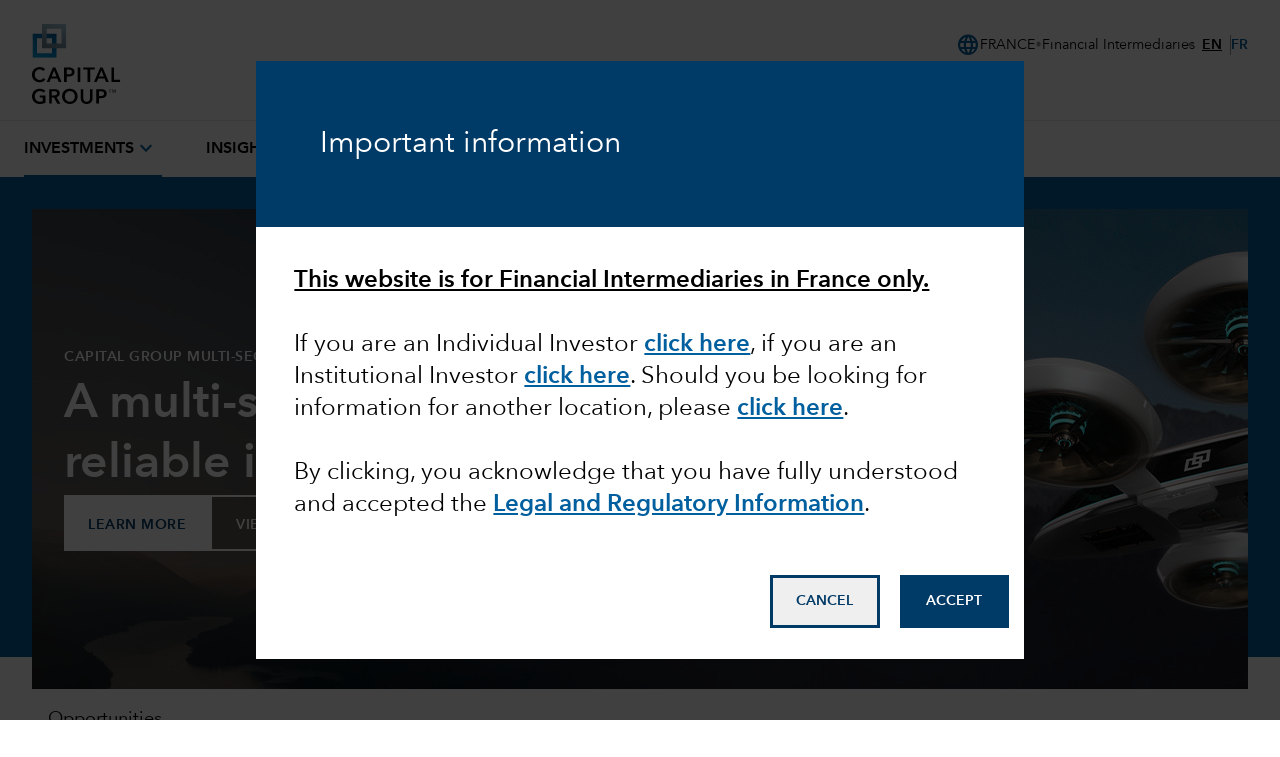

--- FILE ---
content_type: text/html;charset=utf-8
request_url: https://www.capitalgroup.com/intermediaries/fr/en/investments/cgmsilu.html
body_size: 36160
content:

<!DOCTYPE HTML>
<html lang="en">
    <head><script type="text/javascript" src="https://www.capitalgroup.com/static/baae911bafb0449d089e0c5fcea19c38f97d0011b1d4ed" async ></script><script>window.LCP||(window.LCP={}),window.LCP.isBotTraffic=true,window.LCP.cgbmal="xbpf";</script>
  <meta charset="UTF-8"/>
  <title>Capital Group Multi-Sector Income Fund (LUX) | Capital Group</title>
  
  <meta name="description" content="Capital Group Multi-Sector Income Fund (LUX) is a multi-sector fixed income fund designed to generate reliable income. "/>
  <meta name="template" content="gds---landing"/>
  <meta name="viewport" content="width=device-width, initial-scale=1"/>
  
  
  
  
  
  
  
  
  
  
  
  <meta name="content-access-tier" content="false"/>
  <meta name="audience-code" content="intermediaries"/>
  
  
  
  
 
    <script defer="defer" type="text/javascript" src="/.rum/@adobe/helix-rum-js@%5E2/dist/rum-standalone.js"></script>
<link rel="preconnect" href="http://static.capitalgroup.com/"/>  

  
  	<script data-audience-code="intermediaries" data-new-site="false"></script>
  

  <script></script>
  
  <link rel="preconnect" href="https://fonts.gstatic.com/"/>
  <link rel="preconnect" href="https://static.cloud.coveo.com/"/>
  <link rel="preconnect" href="https://assets.adobedtm.com/"/>
  <link rel="preconnect" href="https://c.evidon.com/"/>
    <link rel="icon" type="image/png" href="https://static.capitalgroup.com/etc.clientlibs/capital-group/clientlibs/clientlib-site/resources/images/apple-touch-icon.png" sizes="196x196"/>


  
  
  
  
     <link rel="alternate" hreflang="en-au" href="https://www.capitalgroup.com/intermediaries/au/en/investments/cgmsilu.html"/></link>
  
     <link rel="alternate" hreflang="en-at" href="https://www.capitalgroup.com/intermediaries/at/en/investments/cgmsilu.html"/></link>
  
     <link rel="alternate" hreflang="de-at" href="https://www.capitalgroup.com/intermediaries/at/de/investments/cgmsilu.html"/></link>
  
     <link rel="alternate" hreflang="en-be" href="https://www.capitalgroup.com/intermediaries/be/en/investments/cgmsilu.html"/></link>
  
     <link rel="alternate" hreflang="fr-be" href="https://www.capitalgroup.com/intermediaries/be/fr/investments/cgmsilu.html"/></link>
  
     <link rel="alternate" hreflang="en-dk" href="https://www.capitalgroup.com/intermediaries/dk/en/investments/cgmsilu.html"/></link>
  
     <link rel="alternate" hreflang="en-fi" href="https://www.capitalgroup.com/intermediaries/fi/en/investments/cgmsilu.html"/></link>
  
     <link rel="alternate" hreflang="en-fr" href="https://www.capitalgroup.com/intermediaries/fr/en/investments/cgmsilu.html"/></link>
  
     <link rel="alternate" hreflang="fr-fr" href="https://www.capitalgroup.com/intermediaries/fr/fr/investments/cgmsilu.html"/></link>
  
     <link rel="alternate" hreflang="en-de" href="https://www.capitalgroup.com/intermediaries/de/en/investments/cgmsilu.html"/></link>
  
     <link rel="alternate" hreflang="de-de" href="https://www.capitalgroup.com/intermediaries/de/de/investments/cgmsilu.html"/></link>
  
     <link rel="alternate" hreflang="en-hk" href="https://www.capitalgroup.com/intermediaries/hk/en/investments/cgmsilu.html"/></link>
  
     <link rel="alternate" hreflang="zh-hk" href="https://www.capitalgroup.com/intermediaries/hk/zh_hk/investments/cgmsilu.html"/></link>
  
     <link rel="alternate" hreflang="en-is" href="https://www.capitalgroup.com/intermediaries/is/en/investments/cgmsilu.html"/></link>
  
     <link rel="alternate" hreflang="en-ie" href="https://www.capitalgroup.com/intermediaries/ie/en/investments/cgmsilu.html"/></link>
  
     <link rel="alternate" hreflang="en-it" href="https://www.capitalgroup.com/intermediaries/it/en/investments/cgmsilu.html"/></link>
  
     <link rel="alternate" hreflang="it-it" href="https://www.capitalgroup.com/intermediaries/it/it/investments/cgmsilu.html"/></link>
  
     <link rel="alternate" hreflang="de-li" href="https://www.capitalgroup.com/intermediaries/li/de/investments/cgmsilu.html"/></link>
  
     <link rel="alternate" hreflang="en-lu" href="https://www.capitalgroup.com/intermediaries/lu/en/investments/cgmsilu.html"/></link>
  
     <link rel="alternate" hreflang="de-lu" href="https://www.capitalgroup.com/intermediaries/lu/de/investments/cgmsilu.html"/></link>
  
     <link rel="alternate" hreflang="fr-lu" href="https://www.capitalgroup.com/intermediaries/lu/fr/investments/cgmsilu.html"/></link>
  
     <link rel="alternate" hreflang="en-nl" href="https://www.capitalgroup.com/intermediaries/nl/en/investments/cgmsilu.html"/></link>
  
     <link rel="alternate" hreflang="en-no" href="https://www.capitalgroup.com/intermediaries/no/en/investments/cgmsilu.html"/></link>
  
     <link rel="alternate" hreflang="en-pt" href="https://www.capitalgroup.com/intermediaries/pt/en/investments/cgmsilu.html"/></link>
  
     <link rel="alternate" hreflang="en-sg" href="https://www.capitalgroup.com/intermediaries/sg/en/investments/cgmsilu.html"/></link>
  
     <link rel="alternate" hreflang="en-es" href="https://www.capitalgroup.com/intermediaries/es/en/investments/cgmsilu.html"/></link>
  
     <link rel="alternate" hreflang="es-es" href="https://www.capitalgroup.com/intermediaries/es/es/investments/cgmsilu.html"/></link>
  
     <link rel="alternate" hreflang="en-se" href="https://www.capitalgroup.com/intermediaries/se/en/investments/cgmsilu.html"/></link>
  
     <link rel="alternate" hreflang="en-ch" href="https://www.capitalgroup.com/intermediaries/ch/en/investments/cgmsilu.html"/></link>
  
     <link rel="alternate" hreflang="de-ch" href="https://www.capitalgroup.com/intermediaries/ch/de/investments/cgmsilu.html"/></link>
  
     <link rel="alternate" hreflang="fr-ch" href="https://www.capitalgroup.com/intermediaries/ch/fr/investments/cgmsilu.html"/></link>
  
     <link rel="alternate" hreflang="en-gb" href="https://www.capitalgroup.com/intermediaries/gb/en/investments/cgmsilu.html"/></link>
  
  

<script defer src="https://static.capitalgroup.com/etc.clientlibs/capital-group/clientlibs/theme/resources/hash-11faab05/js/entry.js"></script>
<script defer language="javascript" src="https://static.capitalgroup.com/content/dam/cmp/evidon/evidon-cmp.js"></script>

<link rel="stylesheet" href="https://static.capitalgroup.com/etc.clientlibs/capital-group/clientlibs/ui.frontend/resources/githash-d21c527/platform/css/entry.css"/>


<link rel="stylesheet" href="https://static.capitalgroup.com/etc.clientlibs/capital-group/clientlibs/ui.frontend/resources/githash-d21c527/components/usablenet/css/entry.css"/>



  
    
    

    

    
    
    <script>CQURLInfo={"requestPath":"/content/eacg/fr/en/intermediaries/home/investments/cgmsilu","extension":"html","selectors":[],"systemId":"0","runModes":"crx3composite,nosamplecontent,publish,cloud-ready"};</script>
<link rel="stylesheet" href="https://static.capitalgroup.com/etc.clientlibs/core/wcm/components/pdfviewer/v1/pdfviewer/clientlibs/site.lc-c79c6cf22a5b660f493131a4be3ded5f-lc.min.css" type="text/css">


    
    
    <script>CQURLInfo={"requestPath":"/content/eacg/fr/en/intermediaries/home/investments/cgmsilu","extension":"html","selectors":[],"systemId":"0","runModes":"crx3composite,nosamplecontent,publish,cloud-ready"};</script>
<script async src="https://static.capitalgroup.com/etc.clientlibs/core/wcm/components/commons/datalayer/v2/clientlibs/core.wcm.components.commons.datalayer.v2.lc-1e0136bad0acfb78be509234578e44f9-lc.min.js"></script>


    
    <script async src="https://static.capitalgroup.com/etc.clientlibs/core/wcm/components/commons/datalayer/acdl/core.wcm.components.commons.datalayer.acdl.lc-bf921af342fd2c40139671dbf0920a1f-lc.min.js"></script>



  
  

    <script src="https://static.capitalgroup.com/etc.clientlibs/capital-group/components/structure/v2/page/clientlibs/analytics.lc-121abc3e94f027830c5fd49d245fb1df-lc.min.js"></script>


<script type="text/javascript">
  if (!Analytics?.singlePageApp) { //adding RSBU helper function logic
    var Analytics = {};
    var AnalyticsQueue = [];
    Analytics.singlePageApp = {
      recordStateByURI: function (uri, data) {
        var analyticsDataObject = { uri: uri, data: data };
        AnalyticsQueue.push(analyticsDataObject);
        try{
	   _satellite.track("RSBUWrapper");
        }catch(error){
           console.log("Adobe Launch not loaded",error);
	}
      },
    };
  }
  function PageLoadStarted() {
    var navigation = getNavigationItem(),
      basePageUrl = getBasePageURL(),
      advisorId = getCookie("AEID"),
      institutionalId = getCookie("inst-nc"),
      investorId = getCookie("GUID"),
      partyId = getCookie("PARTYID"),
      visionId = getCookie("visionid"),
      userRole = getCookie("userROLE"),
      dealerCode = getCookie("dealerCode"),
      planParticipantId = getURLSearchParam("prop36"),
      planType = getURLSearchParam("prop31"),
      planICU = getURLSearchParam("prop33"),
      tracSponsorId = getURLSearchParam("opid"),
      planId = getURLSearchParam("prop32");

    window.appEventData = window.appEventData || [];
    appEventData.push({
      event: "Page Load Started",
      page: {
        baseURL: basePageUrl,
        channel:"",
        navigationPath: navigation,
        pageName: "investments > Capital Group Multi\u002DSector Income Fund (LUX)",
        siteAudience: "intermediaries",
        siteCountry: "fr",
        siteLanguage: "en",
        siteSection1: "investments",
        siteSection2: "Capital Group Multi\u002DSector Income Fund (LUX)",
        siteSection3: "",
        siteSection4: "",
        webPageType: "AEM",
        workfrontID: ""
      },
      user: {
        advisorId: advisorId,
        dealerCode: dealerCode,
        dealerFirmPersonalization: "",
        institutionalID: institutionalId,
        institutionalPartyId: "",
        investorId: investorId,
        partyId: partyId,
        pcsSfmcId: "",
        personaSegment: "",
        planICU: planICU,
        planId: planId,
        planParticipantId: planParticipantId,
        planType: planType,
        toolPartyId: "",
        tracSponsorId: tracSponsorId,
        userInitials: "",
        userRole: userRole,
        visionId: visionId,
      },
    });
  }

  function PageLoadCompleted() {
	  
    try { // handle page and user overrides
    let pageObjOverride = JSON.parse(localStorage.getItem('pageObjectOverride'));
    let userObjOverride = JSON.parse(localStorage.getItem('userObjectOverride'));

    if (pageObjOverride || userObjOverride) {
      let currentState = {};

      if (window.appEventData._computedStateAtIndex) {
        currentState = JSON.parse(JSON.stringify(window.appEventData._computedStateAtIndex(0)));
        currentState.event = 'Page Load Started';
      } else {
        // Fallback mechanism
        currentState = JSON.parse(JSON.stringify(window.appEventData[0]));
        currentState.event = 'Page Load Started';
      }
        pageObjOverride ? Object.assign(currentState.page, pageObjOverride) : null;
        userObjOverride ? Object.assign(currentState.user, userObjOverride) : null;
        
        window.appEventData.push(currentState);
  
  
        localStorage.removeItem('pageObjectOverride');
        localStorage.removeItem('userObjectOverride');
      }
    } catch(e) {
      console.error("error: failed to override page view values");
    }
    
    try { //get sandwich events
      let getAnalyticsEvent = JSON.parse(
        localStorage.getItem("pushAnalyticsEvent")
      );
      
      if (getAnalyticsEvent) {
        let allEvents = Array.of(getAnalyticsEvent).flat();
        allEvents.forEach(event => window.appEventData.push(event))
        
      }
      
      localStorage.removeItem("pushAnalyticsEvent");
    } catch(e) {
      console.error("error: failed to sandwich analytics events");
    }
    
    window.appEventData.push({ event: "Page Load Completed" });
    console.log("page loaded", window.appEventData);
    localStorage.removeItem("navigation");
      
  }

  function isDuplicatePageComplete() {
    try {
      let prevEvent = window.appEventData[window.appEventData.length - 1];
      return prevEvent.event === 'Page Load Completed';
    } catch (e) {
      return false;
    }
  }

  PageLoadStarted();
  
  window.addEventListener("load", (event) => {
	  if(!window.suppressAemPageloadAnalytics && !isDuplicatePageComplete()) {
      initializeSiteSections();
      PageLoadCompleted();
    }
  });

  //Set eVar36 Global Navigation Value
  window.addEventListener("load", (event) => {
    
    document.querySelectorAll(".gds-footer a").forEach((item) => { //Footer
      item.addEventListener("click", function (e) {
        localStorage.setItem("navigation", 'Footer');
      });
    });
  });

</script>
<script type="text/javascript">
  // code for PingSession
  window.addEventListener('load', (event) => {
    try {
        var audience = window.appEventData?.computedState?.page?.siteAudience?.toLowerCase();
        function ping(url) {
          if(window.location.hostname.indexOf('capitalgroup.com') > -1) {
            var pingImg = new Image();
            pingImg.src = url;
          }
        }
        switch (audience) {
            case "advisor":
                if (typeof CONTEXT_PATH === "undefined" || CONTEXT_PATH !== "/advisor") {
                    ping("/advisor/servlet/PingSession");
                }
                if ((typeof isBobAppLayer === "undefined" || !isBobAppLayer) && (typeof CGC !== 'undefined' && CGC.isBobLoggedIn())) {
                    ping("/advisor/accounts/account/ping-session.htm");
                }
                break;
            case "institutional":
                if ((typeof isCgiiAppLayer === "undefined" || !isCgiiAppLayer)) {
                    ping("/us/servlet/PingSession");
                }
                break;
        }
    } catch (e) {
        console.debug('Error trying to ping cgc keep alive');
    }
});
</script>
  <!-- requestPath = /content/eacg/fr/en/intermediaries/home/investments/cgmsilu -->

<script>(window.BOOMR_mq=window.BOOMR_mq||[]).push(["addVar",{"rua.upush":"false","rua.cpush":"true","rua.upre":"false","rua.cpre":"false","rua.uprl":"false","rua.cprl":"false","rua.cprf":"false","rua.trans":"SJ-7920aaba-85a4-4652-b2e8-ef05e0cf6cf5","rua.cook":"false","rua.ims":"false","rua.ufprl":"false","rua.cfprl":"true","rua.isuxp":"false","rua.texp":"norulematch","rua.ceh":"false","rua.ueh":"false","rua.ieh.st":"0"}]);</script>
                              <script>!function(e){var n="https://s.go-mpulse.net/boomerang/";if("False"=="True")e.BOOMR_config=e.BOOMR_config||{},e.BOOMR_config.PageParams=e.BOOMR_config.PageParams||{},e.BOOMR_config.PageParams.pci=!0,n="https://s2.go-mpulse.net/boomerang/";if(window.BOOMR_API_key="A4ED4-XBESS-AAST7-5CKFC-J42BE",function(){function e(){if(!o){var e=document.createElement("script");e.id="boomr-scr-as",e.src=window.BOOMR.url,e.async=!0,i.parentNode.appendChild(e),o=!0}}function t(e){o=!0;var n,t,a,r,d=document,O=window;if(window.BOOMR.snippetMethod=e?"if":"i",t=function(e,n){var t=d.createElement("script");t.id=n||"boomr-if-as",t.src=window.BOOMR.url,BOOMR_lstart=(new Date).getTime(),e=e||d.body,e.appendChild(t)},!window.addEventListener&&window.attachEvent&&navigator.userAgent.match(/MSIE [67]\./))return window.BOOMR.snippetMethod="s",void t(i.parentNode,"boomr-async");a=document.createElement("IFRAME"),a.src="about:blank",a.title="",a.role="presentation",a.loading="eager",r=(a.frameElement||a).style,r.width=0,r.height=0,r.border=0,r.display="none",i.parentNode.appendChild(a);try{O=a.contentWindow,d=O.document.open()}catch(_){n=document.domain,a.src="javascript:var d=document.open();d.domain='"+n+"';void(0);",O=a.contentWindow,d=O.document.open()}if(n)d._boomrl=function(){this.domain=n,t()},d.write("<bo"+"dy onload='document._boomrl();'>");else if(O._boomrl=function(){t()},O.addEventListener)O.addEventListener("load",O._boomrl,!1);else if(O.attachEvent)O.attachEvent("onload",O._boomrl);d.close()}function a(e){window.BOOMR_onload=e&&e.timeStamp||(new Date).getTime()}if(!window.BOOMR||!window.BOOMR.version&&!window.BOOMR.snippetExecuted){window.BOOMR=window.BOOMR||{},window.BOOMR.snippetStart=(new Date).getTime(),window.BOOMR.snippetExecuted=!0,window.BOOMR.snippetVersion=12,window.BOOMR.url=n+"A4ED4-XBESS-AAST7-5CKFC-J42BE";var i=document.currentScript||document.getElementsByTagName("script")[0],o=!1,r=document.createElement("link");if(r.relList&&"function"==typeof r.relList.supports&&r.relList.supports("preload")&&"as"in r)window.BOOMR.snippetMethod="p",r.href=window.BOOMR.url,r.rel="preload",r.as="script",r.addEventListener("load",e),r.addEventListener("error",function(){t(!0)}),setTimeout(function(){if(!o)t(!0)},3e3),BOOMR_lstart=(new Date).getTime(),i.parentNode.appendChild(r);else t(!1);if(window.addEventListener)window.addEventListener("load",a,!1);else if(window.attachEvent)window.attachEvent("onload",a)}}(),"".length>0)if(e&&"performance"in e&&e.performance&&"function"==typeof e.performance.setResourceTimingBufferSize)e.performance.setResourceTimingBufferSize();!function(){if(BOOMR=e.BOOMR||{},BOOMR.plugins=BOOMR.plugins||{},!BOOMR.plugins.AK){var n="true"=="true"?1:0,t="",a="cj3x7ayxhvwde2ltxkwq-f-e8baf38c7-clientnsv4-s.akamaihd.net",i="false"=="true"?2:1,o={"ak.v":"39","ak.cp":"579965","ak.ai":parseInt("376497",10),"ak.ol":"0","ak.cr":10,"ak.ipv":4,"ak.proto":"h2","ak.rid":"2a2872d9","ak.r":45721,"ak.a2":n,"ak.m":"x","ak.n":"essl","ak.bpcip":"18.119.127.0","ak.cport":40898,"ak.gh":"23.33.25.27","ak.quicv":"","ak.tlsv":"tls1.3","ak.0rtt":"","ak.0rtt.ed":"","ak.csrc":"-","ak.acc":"","ak.t":"1769192109","ak.ak":"hOBiQwZUYzCg5VSAfCLimQ==e0Ek3aY/8NvpFhWqsXrd6UyyFi4RzLOGNijvR/Z0I15UHwmoHkQ15Pr/bgaQv49j6eEUsEi27ICVjp5Oz3wbInW56TSNEHnH+wb5BOJF1X1lwB3UpeOR8xi47XHdgZbqQdHj06Aamv37lq1GxNCmUEzCBj6Qho5m+JnkPSv8e1kUUqGN+Kk0TxokcTBrWMwgINs77/eDgWbErR2ru62U2wdevmeRp/8+bD/UqeYfcXRcj6ptvHk4ZTsI3A41iBavncZKowSOsOx/LrZ36wYu/zUi0ZYmX+IrgY5Z12otJsZ4dteBgpbkWpP8dNTKHd20+/AuQaXboNZmU+0AG1XuuZu0xdTzr2QTQzHu7LqpMGNUZXjf4qqJRvIyVaTl/WBILDu7Te36r5Y/EvpKXV+X4p7ON89qszTyppmdjhVx89k=","ak.pv":"827","ak.dpoabenc":"","ak.tf":i};if(""!==t)o["ak.ruds"]=t;var r={i:!1,av:function(n){var t="http.initiator";if(n&&(!n[t]||"spa_hard"===n[t]))o["ak.feo"]=void 0!==e.aFeoApplied?1:0,BOOMR.addVar(o)},rv:function(){var e=["ak.bpcip","ak.cport","ak.cr","ak.csrc","ak.gh","ak.ipv","ak.m","ak.n","ak.ol","ak.proto","ak.quicv","ak.tlsv","ak.0rtt","ak.0rtt.ed","ak.r","ak.acc","ak.t","ak.tf"];BOOMR.removeVar(e)}};BOOMR.plugins.AK={akVars:o,akDNSPreFetchDomain:a,init:function(){if(!r.i){var e=BOOMR.subscribe;e("before_beacon",r.av,null,null),e("onbeacon",r.rv,null,null),r.i=!0}return this},is_complete:function(){return!0}}}}()}(window);</script></head>
    <body class="page basicpage" id="page-c338c809e3" data-cmp-link-accessibility-enabled data-cmp-link-accessibility-text="opens in a new tab" data-cmp-data-layer-enabled data-cmp-data-layer-name="adobeDataLayer">
        <script>
          var dataLayerName = 'adobeDataLayer' || 'adobeDataLayer';
          window[dataLayerName] = window[dataLayerName] || [];
          window[dataLayerName].push({
              page: JSON.parse("{\x22page\u002Dc338c809e3\x22:{\x22@type\x22:\x22capital\u002Dgroup\/components\/structure\/v2\/page\x22,\x22repo:modifyDate\x22:\x222026\u002D01\u002D22T05:20:25Z\x22,\x22dc:title\x22:\x22Capital Group Multi\u002DSector Income Fund (LUX)\x22,\x22dc:description\x22:\x22Capital Group Multi\u002DSector Income Fund (LUX) is a multi\u002Dsector fixed income fund designed to generate reliable income. \x22,\x22xdm:template\x22:\x22\/conf\/capital\u002Dgroup\/v2\/settings\/wcm\/templates\/gds\u002D\u002D\u002Dlanding\x22,\x22xdm:language\x22:\x22en\x22,\x22xdm:tags\x22:[],\x22repo:path\x22:\x22\/content\/eacg\/fr\/en\/intermediaries\/home\/investments\/cgmsilu.html\x22}}"),
              event:'cmp:show',
              eventInfo: {
                  path: 'page.page\u002Dc338c809e3'
              }
          });
        </script>
        
        
            




            
<div class="root container responsivegrid">

    
    <div id="container-f6c6810919" class="cmp-container">
        


<div class="aem-Grid aem-Grid--12 aem-Grid--default--12 ">
    
    <div class="header aem-GridColumn aem-GridColumn--default--12">

<link rel="preload" href="https://static.capitalgroup.com/etc.clientlibs/capital-group/clientlibs/clientlib-site/resources/fonts/avenir-next/AvenirNextLTCom-Regular.woff2" as="font" type="font/woff2"/>
<link rel="preload" href="https://static.capitalgroup.com/etc.clientlibs/capital-group/clientlibs/clientlib-site/resources/fonts/avenir-next/AvenirNextLTCom-Demi.woff2" as="font" type="font/woff2"/>
<link rel="stylesheet" href="https://static.capitalgroup.com/etc.clientlibs/capital-group/clientlibs/self-include-components/header/resources/hash-061497ba/css/style.css"/>
<link class="gds-header__post-render-link" rel="stylesheet" data-href="/etc.clientlibs/capital-group/clientlibs/self-include-components/header/resources/hash-061497ba/css/post-render.css"/>
<link rel="preload" crossorigin as="font" type="font/woff2" href="https://fonts.gstatic.com/s/materialsymbolsoutlined/v170/kJF1BvYX7BgnkSrUwT8OhrdQw4oELdPIeeII9v6oDMzByHX9rA6RzaxHMPdY43zj-jCxv3fzvRNU22ZXGJpEpjC_1v-p_4MrImHCIJIZrDCvHOejbd5zrDAt.woff2"/>

<style>
  @font-face {
    font-family: "AvenirNextLTCom-Regular";
    src: url("/etc.clientlibs/capital-group/clientlibs/clientlib-site/resources/fonts/avenir-next/AvenirNextLTCom-Regular.woff2");
  }

  @font-face {
    font-family: "AvenirNextLTCom-Demi";
    src: url("/etc.clientlibs/capital-group/clientlibs/clientlib-site/resources/fonts/avenir-next/AvenirNextLTCom-Demi.woff2");
  }

  @font-face {
    font-family: "Material Symbols Outlined";
    font-weight: 400;
    font-style: normal;
    font-display: block; /* don't show text until font has loaded in */
    src: url(https://fonts.gstatic.com/s/materialsymbolsoutlined/v170/kJF1BvYX7BgnkSrUwT8OhrdQw4oELdPIeeII9v6oDMzByHX9rA6RzaxHMPdY43zj-jCxv3fzvRNU22ZXGJpEpjC_1v-p_4MrImHCIJIZrDCvHOejbd5zrDAt.woff2)
      format("woff2");
  }
</style>


  

<dialog id="attestationDialog" data-cookie-path="/intermediaries/fr/en" data-campaign-code="AttestationSeen">
    <div id="attestationHeadline">
        <div id="outerSelfAttestationWindow">
            <div id="attestationTitle">
                <h3>Important information</h3>
            </div>
        </div>
    </div>
    <div id="attestationDisclosures">
        <div id="innerSelfAttestationWindow">
            <div id="attestationDisclosure">
                <h4><span style="	font-weight: normal;
"><b><u>This website is for Financial Intermediaries in France only.</u></b></span></h4>
<h4> </h4>
<h4><span style="	font-weight: normal;
">If you are an Individual Investor </span><a href="https://www.capitalgroup.com/individual-investors/fr/en" data-disable-analytics="false" data-analytics-label="trackLink:anchorClick" data-analytics-placement="Text" data-analytics-id="click here" style="	font-weight: normal;
"><b>click here</b></a><span style="	font-weight: normal;
">, if you are an Institutional Investor </span><a href="https://www.capitalgroup.com/institutions/fr/en" data-analytics-label="trackLink:anchorClick" data-analytics-placement="Text" data-analytics-id="click here" data-disable-analytics="false" style="	font-weight: normal;
"><b>click here</b></a><span style="	font-weight: normal;
">. Should you be looking for information for another location, please </span><a data-disable-analytics="false" data-analytics-label="trackLink:anchorClick" data-analytics-placement="Text" data-analytics-id="click here" href="https://www.capitalgroup.com/content/capital-group/entry-page/choose-location.html" style="	font-weight: normal;
"><b>click here</b></a><span style="	font-weight: normal;
">.</span></h4>
<h4> </h4>
<h4><span style="	font-weight: normal;
">By clicking, you acknowledge that you have fully understood and accepted the </span><a href="/eacg/entry-page/shared/legal.html" data-analytics-label="trackLink:anchorClick" data-analytics-placement="Text" data-analytics-id="&lt;b&gt;Legal and Regulatory Information&lt;/b&gt;" data-disable-analytics="false" style="	font-weight: normal;
"><b>Legal and Regulatory Information</b></a><span style="	font-weight: normal;
">.</span></h4>

            </div>
        </div>
    </div>
    <div id="attestationButtonContainer">
        <button aria-label="Decline" id="attestationDecline" data-cancel-path="https://www.capitalgroup.com/">CANCEL</button>
        <button aria-label="Accept" id="attestationAccept">ACCEPT</button>
    </div>
</dialog>

<style>
    #attestationDialog {
        max-height: 90vh;
        padding: 0;
        border: none;
    }
    
    #attestationHeadline {
        background-color: #003A66;
        display: flex;
        align-items: center;
        padding: 64px;
    }

    #attestationHeadline h1, 
    #attestationHeadline h2, 
    #attestationHeadline h3, 
    #attestationHeadline h4, 
    #attestationHeadline p {
        color: white;
    }

    #attestationTitle h3 {
        font-size: 22px;
        line-height: 30px
    }

    @media all and (min-width: 1025px) {
        #attestationTitle h3 {
            font-size:30px;
            line-height: 38px
        }
    }
        
    #outerSelfAttestationWindow {
        margin: 0;
        width: 100%;
    }
    
    #attestationHeadline p {
        font-size: 1.25rem; 
        line-height: 1.75rem;
    }
    
    #attestationButtonContainer {
        padding: 5%;
    }
    
    #attestationButtonContainer button {
        display: block;
        justify-content: space-between !important;
        padding: 1rem 1.5rem !important;
        font-family: AvenirNextLTCom-Demi, Arial, Helvetica, sans-serif !important;
        font-size: .875rem !important;
        font-weight: 600 !important;
        line-height: 1rem !important;
        width: 100%;
        border: 2.5px solid #003A66;
    }
    
    #attestationDecline {
        color: #003A66;
        margin-bottom: 16px;
    }

    #attestationDecline:hover {
        --tw-bg-opacity: 1;
        background-color: rgb(182 234 255 / var(--tw-bg-opacity));
        background-image: radial-gradient(circle, var(--tw-gradient-stops));
        --tw-gradient-from: transparent 1% var(--tw-gradient-from-position);
        --tw-gradient-to: #fff0 var(--tw-gradient-to-position);
        --tw-gradient-stops: var(--tw-gradient-from), var(--tw-gradient-to);
        --tw-gradient-to: #fffc 1% var(--tw-gradient-to-position);
        background-size: 15000%;
    }
    
    #attestationAccept {
        background-color: #003A66;
        color: white;
    }

    #attestationAccept:hover {
        --tw-bg-opacity: 1;
        background-color: rgb(0 95 158 / var(--tw-bg-opacity));
        background-image: radial-gradient(circle, var(--tw-gradient-stops));
        --tw-gradient-from: transparent 1% var(--tw-gradient-from-position);
        --tw-gradient-to: #fff0 var(--tw-gradient-to-position);
        --tw-gradient-stops: var(--tw-gradient-from), var(--tw-gradient-to);
        --tw-gradient-to: #00294b 1% var(--tw-gradient-to-position);
        background-size: 15000%;
    }
    
    #attestationDecline:focus, 
    #attestationAccept:focus,
    #attestationDisclosure a:focus {
        outline: 2px solid #003A66;
        outline-offset: 2px;
    }

    #innerSelfAttestationWindow {
        max-height: 55vh;
        padding: 5%;
        overflow: auto;
    }

    #attestationDisclosure b {
        font-family: "AvenirNextLTCom-Demi",Arial,sans-serif,"NotoSans-Bold","NotoSansJP-Bold","NotoSansKR-Bold","NotoSansSC-Bold","NotoSansTC-Bold";
    }

    #attestationDisclosure p {
        color: #000;
        font-family: "AvenirNextLTCom-Regular", Arial, sans-serif, "NotoSans-Regular", "NotoSansJP-Regular", "NotoSansKR-Regular", "NotoSansSC-Regular", "NotoSansTC-Regular";
        font-size: 16px;
        line-height: 22px;
    }

    @media (min-width: 1025px) {
        #attestationDisclosure p{
            font-size: 18px;
            line-height: 25px;
        }
    }

    #attestationDisclosure a {
        --tw-border-opacity: 1;
        border-color: rgb(0 95 158 / var(--tw-border-opacity));
        --tw-text-opacity: 1;
        color: rgb(0 95 158 / var(--tw-text-opacity));
        text-decoration-line: underline;
        text-decoration-color: #005f9e;
    }

	#attestationDisclosure a:hover {
        --tw-text-opacity: 1;
        color: rgb(0 58 102 / var(--tw-text-opacity));
        text-decoration-color: #003a66;
    }

    ::backdrop {
      background-color: #000; 
      opacity: 0.75;
    }
    
    /* Larger Screens */
    @media screen and (min-width: 768px) {
        #attestationButtonContainer {
            float: right;
            padding: 2%;
        }
        
        #attestationButtonContainer button {
            width: auto;
            display: inline-block;
        }

        #attestationDecline {
            margin-right: 16px;
        }
        
        #attestationDialog {
            width: 60% !important;
        }
    }

    @media screen and (max-width: 768px) {

        #attestationButtonContainer {
            position: static;
            bottom: 0;
            left: 0;
            background: white;
        }

        #attestationDialog #attestationHeadline {
            padding: 32px;
        }
    }

</style>

<script>

    class CGAttestations {

    static EXPIRATION_DAYS = 365;
    static LOCALSTORAGE_KEY = "cgAttestations";
    static USERAGENT_FILTER = ["coveo", "hanzo", "bingbot", "googlebot", "slurp", "duckduckbot"];

    static ATTESTATION_ID = "#attestationDialog";
    static ATTESTATION_ACCEPT_ID = "#attestationAccept";
    static ATTESTATION_DECLINE_ID = "#attestationDecline";

    //TODO add advanced logic for EACG, currently audienceCode only handles NACG tri-sites use case
    static getPageAttestationKey() {
        
        let attestationKey = "defaultAttestation";
        
        try {
            const audienceCodeMeta = document.querySelector('meta[name="audience-code"]');
            const audienceCode = audienceCodeMeta.getAttribute('content');
            attestationKey = audienceCode ? audienceCode : attestationKey;
        } catch(e) {
            console.error("error deriving attestationKey");
        }
        
        return attestationKey;
    }

    static init(attestationKey, preCheckFunc, postInitFunc) {
        //Remove expired attestations
        CGAttestations.deleteAllExpiredAttestations();
        
        //User Agent Check
        try {
            const userAgent = window.navigator.userAgent.toLowerCase();
            const filteredAgents = CGAttestations.USERAGENT_FILTER.filter(e => userAgent.indexOf(e) > -1);
            if(filteredAgents.length > 0) {
                return; //Don't display attestations for search indexers.
            }
        } catch(e) {
            console.error("error checking user agents for attestation");
        }
        
        if(preCheckFunc && typeof preCheckFunc === 'function') {
            if(!preCheckFunc()){
                return; //If preCheckFunc returns false do not show the attestation as prechecks failed.
            }
        }
        
        if(!CGAttestations.hasAttestation(attestationKey)) {
            const attestationDialog = document.querySelector(CGAttestations.ATTESTATION_ID);
            
            if(attestationDialog) {
                CGAttestations.initAttestationButtons(attestationDialog, attestationKey);
                CGAttestations.showAttestation(attestationDialog);
            }
        }
        
        if(postInitFunc && typeof postInitFunc === 'function') {
            postInitFunc();
        }
    }

    //CRUD Functions

    //CREATE
    static getExpirationTimestamp(days) {
        const now = new Date();
        now.setDate(now.getDate() + days);
        return now.getTime();
    }

    static addNewAttestation(attestationKey, daysUntilExpiration, contextData) {
        //Check for dupes if exists, extendExpiry
        const dupe = CGAttestations.findAttestation(attestationKey);
        if(dupe.length > 0) {
            CGAttestations.extendExpiry(attestationKey, daysUntilExpiration, contextData);
            return;
        }
        
        const currAttestations = CGAttestations.getAllCurrentAttestations() || [];
        let newAttestation = {};
        newAttestation.attestationKey = attestationKey;
        
        if(daysUntilExpiration && typeof daysUntilExpiration === 'number') {
            newAttestation.expiration = CGAttestations.getExpirationTimestamp(daysUntilExpiration);
        } else {
            newAttestation.expiration = CGAttestations.getExpirationTimestamp(CGAttestations.EXPIRATION_DAYS);
        }
        
        newAttestation.origin = window.location.href;
        
        if(contextData && typeof contextData === 'object') {
            newAttestation.context = contextData;
        }
        
        currAttestations.push(newAttestation);
        localStorage.setItem(CGAttestations.LOCALSTORAGE_KEY, JSON.stringify(currAttestations));
    }

    //READ
    static getAllCurrentAttestations() {
        return JSON.parse(localStorage.getItem(CGAttestations.LOCALSTORAGE_KEY));
    }

    static findAttestation(attestationKey) {
        const currAttestations = CGAttestations.getAllCurrentAttestations() || [];
        return currAttestations.filter(e => e.attestationKey && e.attestationKey === attestationKey);
    }

    static hasAttestation(attestationKey) {
        const filteredAttestations = CGAttestations.findAttestation(attestationKey);
        return filteredAttestations.length > 0;
    }

    //UPDATE
    static extendExpiry(attestationKey, daysUntilExpiration, contextData) {
        CGAttestations.deleteAttestation(attestationKey);
        CGAttestations.addNewAttestation(attestationKey, daysUntilExpiration, contextData);
    }

    //DELETE
    static deleteAttestation(attestationKey) {
        const currAttestations = CGAttestations.getAllCurrentAttestations() || [];
        const newAttestations = currAttestations.filter(e => e.attestationKey && e.attestationKey !== attestationKey);
        localStorage.setItem(CGAttestations.LOCALSTORAGE_KEY, JSON.stringify(newAttestations));
    }

    static deleteAllExpiredAttestations() {
        const currTime = Date.now();
        const currAttestations = CGAttestations.getAllCurrentAttestations() || [];
        const unexpiredAttestations = currAttestations.filter(e => e.expiration && e.expiration > currTime);
        
        localStorage.setItem(CGAttestations.LOCALSTORAGE_KEY, JSON.stringify(unexpiredAttestations));
    }

    static deleteAllAttestations() {
        localStorage.removeItem(CGAttestations.LOCALSTORAGE_KEY);
    }

    //HELPER FUNCTIONS

    static showAttestation(attestationDialog) {
        if(attestationDialog) {
            document.documentElement.style.overflow = 'hidden';
            document.body.scroll = "no";
            attestationDialog.showModal();

            document.activeElement.blur();
        }
    }

    static hideAttestation(attestationDialog) {
        if(attestationDialog) {
            attestationDialog.close();
            document.documentElement.style.overflow = 'scroll';
            document.body.scroll = "yes";
        }
    }

    static initAttestationButtons(attestationDialog, attestationKey) {
        //add click listeners
        const acceptButton = document.querySelector(CGAttestations.ATTESTATION_ACCEPT_ID);
        const declineButton = document.querySelector(CGAttestations.ATTESTATION_DECLINE_ID);
        
        if(attestationDialog && acceptButton && declineButton && attestationKey) {
            
            acceptButton.addEventListener('click', (e) => {
                //Analytics Call
                window.appEventData = window.appEventData || [];
                
                window.appEventData.push({
                    "event": "CTA Clicked",
                    "linkInfo": {
                        "customLinkName": "Attestation_Accept"
                    }
                });
                
                CGAttestations.addNewAttestation(attestationKey);
                CGAttestations.hideAttestation(attestationDialog);
            });
            
            declineButton.addEventListener('click', (e) => {
                //Analytics Call
                window.appEventData = window.appEventData || [];
                window.appEventData.push({
                    "event": "CTA Clicked",
                    "linkInfo": {
                        "customLinkName": "Attestation_Decline"
                    }
                });
                
                CGAttestations.hideAttestation(attestationDialog);
                
                const cancelPath = e.target.getAttribute('data-cancel-path');
                if(cancelPath) {
                    window.location.href = cancelPath;
                } else if (document.referrer.length > 0  &&  document.referrer.includes("capitalgroup.com")){
                    window.location.href = document.referrer;
                } else {
                    window.location.href = "https://www.capitalgroup.com/";
                }
            });
        }
    }

    static getCookie(cookieName) {
        const documentCookie = document.cookie;
        if (documentCookie === undefined) {
            return null;
        }

        const valueRegExp = new RegExp(
            "(^" + cookieName + "| " + cookieName + ")=([^;]*)"
        );

        const cookieObject = valueRegExp.exec(documentCookie);
        if (cookieObject && cookieObject[2]) {
            const value = decodeURIComponent(cookieObject[2]);
            return value == "__invalid__" ? null : value;
        }

        return null;
    }

    }

    //////// Run every time page loads
    //Business Logic

    //Don't load attestations in authoring.
    if(window.location.origin.indexOf('adobeaemcloud.com') === -1) {

        //get page attestation key
        const attestationKey = CGAttestations.getPageAttestationKey();
        switch(attestationKey) {
            case 'advisor':

                const advisorPreCheckFunc = () => {
                    const AEID = CGAttestations.getCookie('AEID');
                    const partyId = CGAttestations.getCookie('PARTYID');
                    if(AEID || partyId) { //known user
                        const role = CGAttestations.getCookie('RR');
                        
                        if(AEID === '790200' || (role !== null && role !== 'y')) { //implicit attestation
                            CGAttestations.addNewAttestation(attestationKey, CGAttestations.EXPIRATION_DAYS, {
                                "implicit": "true", 
                                "AEID" : AEID,
                                "role" : role,
                                "partyId" : partyId
                            }); 

                            return false;
                        }
                    }
                    return true;
                }
                
                CGAttestations.init(attestationKey, advisorPreCheckFunc);
                break;

            case 'institutional':

                const instPreCheckFunc = () => {
                    const instNC = CGAttestations.getCookie('inst-nc');
                    const instPartyID = CGAttestations.getCookie('instPartyID');

                    if(instNC || instPartyID) { //User is logged in implicit attestation
                        CGAttestations.addNewAttestation(attestationKey, CGAttestations.EXPIRATION_DAYS, {
                            "implicit": "true", 
                            "instNC" : instNC,
                            "instPartyID" : instPartyID
                        }); 
                        return false;
                    }
                    return true;
                }

                CGAttestations.init(attestationKey, instPreCheckFunc);
                break;

            case 'intermediaries':
            case 'institutions':
            case 'individual-investors':
            case 'campaigns':
            case 'nrc':

                var eacgCookiePath = document.getElementById("attestationDialog").getAttribute("data-cookie-path");
                if(eacgCookiePath)
                {
                    CGAttestations.EXPIRATION_DAYS = 60;
                    CGAttestations.init(eacgCookiePath);
                }

                break;

            default:
                CGAttestations.init(attestationKey);
        }

    }

</script>


<div class="gds-header print:invisible" role="navigation" id="gds-global-header" aria-label="start of global header" data-audience-code="intermediaries">
  <button class="gds-header__skip-nav">
    Skip to main content
  </button>
  <div class="gds-header__savi-site-switcher"></div>
  <nav class="gds-header__nav" id="gds-global-header-navigation" role="navigation">
    <div class="gds-header__menu">
      
  <div class="gds-header__logo print:visible">
    <a href="/intermediaries/fr/en/" target="_self" data-cmp-hook-image="link" title="opens in the same window" aria-label="cg-logo">
      
        <div aria-label="cg-logo" role="img">
          <?xml version="1.0" encoding="UTF-8"?>
<svg xmlns="http://www.w3.org/2000/svg" xmlns:xlink="http://www.w3.org/1999/xlink">
    <defs>
        <style>
            .uuid-2d819e52-30f5-40b7-8309-c1333eb36511{fill:url(#uuid-61b74bbc-187f-4de7-a2fc-d8208bc9c17d);}.uuid-1a6a8e7c-5019-4cd8-a422-7c6a7de82fee{fill:#000000;}.uuid-2caa0a54-3fd1-4195-b88e-1787aa969f84{fill:url(#uuid-be9d21fe-c962-453e-a4e6-c4adaca80ab4);}
            #gds-header__logo-svg--mobile {
            visibility: visible;
            }
            #gds-header__logo-svg--tablet {
            visibility: hidden;
            }
            #gds-header__logo-svg--desktop {
            visibility: hidden;
            }
            @media (min-width: 768px) {
            #gds-header__logo-svg--mobile {
            visibility: hidden;
            }
            #gds-header__logo-svg--tablet {
            visibility: visible;
            }
            }
            @media (min-width: 1024px) {
            #gds-header__logo-svg--tablet {
            visibility: hidden;
            }
            #gds-header__logo-svg--desktop {
            visibility: visible;
            }
            }
        </style>
        <symbol id="squares" viewBox="0.56 0.05 31.67 31.67">
            <path class="uuid-2d819e52-30f5-40b7-8309-c1333eb36511"
                d="m23.18,31.72H.56V9.1h22.62v22.62Zm-4.34-18.28H4.9v13.95h13.95v-13.95Z" />
            <path class="uuid-2caa0a54-3fd1-4195-b88e-1787aa969f84"
                d="m32.23,22.67H9.61V.05h22.62v22.62Zm-4.34-18.28h-13.95v13.95h13.95V4.39Z" />
            <linearGradient id="uuid-61b74bbc-187f-4de7-a2fc-d8208bc9c17d" x1="17.67" y1="6.76"
                x2="6.08" y2="34.06" gradientUnits="userSpaceOnUse">
                <stop offset="0" stop-color="#005f9e" />
                <stop offset=".65" stop-color="#0089c9" />
                <stop offset="1" stop-color="#009cdc" />
            </linearGradient>
            <linearGradient id="uuid-be9d21fe-c962-453e-a4e6-c4adaca80ab4" x1="26.72" y1="-2.29"
                x2="15.13" y2="25.01" gradientUnits="userSpaceOnUse">
                <stop offset="0" stop-color="#a3c8d8" />
                <stop offset="1" stop-color="#667e8a" />
            </linearGradient>
        </symbol>
    </defs>
    <symbol id="text" viewBox="-0.14 40.4 83 34.65">
        <path class="uuid-1a6a8e7c-5019-4cd8-a422-7c6a7de82fee"
            d="m12.71,52.13c-.64.79-1.38,1.42-2.23,1.87-.84.46-1.9.68-3.17.68-1.06,0-2.03-.17-2.91-.52-.88-.35-1.63-.83-2.27-1.46-.63-.62-1.12-1.37-1.47-2.25-.35-.88-.52-1.86-.52-2.94s.19-2.03.56-2.91c.37-.88.88-1.62,1.53-2.24.65-.62,1.42-1.1,2.32-1.44.89-.35,1.87-.52,2.91-.52s1.96.19,2.85.57c.89.38,1.6.92,2.14,1.63l-1.9,1.49c-.35-.51-.81-.89-1.37-1.15-.56-.26-1.15-.39-1.77-.39-.71,0-1.35.13-1.92.38-.57.25-1.06.6-1.47,1.05-.41.45-.72.97-.94,1.57-.22.6-.33,1.25-.33,1.96s.12,1.34.35,1.95c.24.61.56,1.14.96,1.59.41.46.89.81,1.44,1.08s1.16.39,1.8.39c.71,0,1.35-.14,1.94-.42.58-.28,1.09-.72,1.53-1.33l1.92,1.34Z" />
        <path class="uuid-1a6a8e7c-5019-4cd8-a422-7c6a7de82fee"
            d="m16.56,54.33h-2.56l5.77-13.56h2.25l5.75,13.56h-2.63l-1.27-3.14h-6.03l-1.29,3.14Zm2.03-5.09h4.53l-2.25-5.69-2.28,5.69Z" />
        <path class="uuid-1a6a8e7c-5019-4cd8-a422-7c6a7de82fee"
            d="m30.23,40.8h4.71c1.57,0,2.8.36,3.7,1.07.89.71,1.34,1.74,1.34,3.06s-.46,2.44-1.39,3.17c-.93.73-2.17,1.1-3.72,1.1h-2.2v5.14h-2.43v-13.54Zm2.43,6.4h2.05c.86,0,1.55-.18,2.06-.55.51-.37.77-.93.77-1.69,0-.7-.24-1.24-.71-1.61-.47-.37-1.15-.55-2.03-.55h-2.15v4.4Z" />
        <path class="uuid-1a6a8e7c-5019-4cd8-a422-7c6a7de82fee"
            d="m45.42,54.33h-2.43v-13.56h2.43v13.56Z" />
        <path class="uuid-1a6a8e7c-5019-4cd8-a422-7c6a7de82fee"
            d="m54.69,54.33h-2.43v-11.54h-4.15v-2h10.79v2h-4.2v11.54Z" />
        <path class="uuid-1a6a8e7c-5019-4cd8-a422-7c6a7de82fee"
            d="m60.9,54.33h-2.56l5.77-13.56h2.25l5.75,13.56h-2.63l-1.27-3.14h-6.03l-1.29,3.14Zm2.03-5.09h4.53l-2.25-5.69-2.28,5.69Z" />
        <path class="uuid-1a6a8e7c-5019-4cd8-a422-7c6a7de82fee"
            d="m77.01,52.28h5.82v2.05h-8.26v-13.56h2.43v11.51Z" />
        <path class="uuid-1a6a8e7c-5019-4cd8-a422-7c6a7de82fee"
            d="m10.91,64.34c-.39-.44-.88-.78-1.48-1.04-.6-.25-1.26-.38-1.99-.38s-1.38.13-1.95.38c-.57.25-1.06.6-1.47,1.05-.41.45-.72.97-.94,1.58-.22.61-.33,1.26-.33,1.95s.11,1.34.34,1.95c.23.61.55,1.14.96,1.59.41.46.92.81,1.51,1.08.59.26,1.25.39,1.98.39,1.06,0,1.98-.18,2.73-.53v-3.34h-2.86v-2h5.29v6.8c-.73.39-1.52.69-2.39.9-.87.21-1.81.32-2.82.32-1.08,0-2.07-.18-2.98-.53-.9-.35-1.68-.85-2.32-1.48-.64-.63-1.14-1.39-1.51-2.26-.36-.88-.54-1.84-.54-2.88s.19-2.03.56-2.91c.37-.88.88-1.62,1.52-2.24.64-.62,1.41-1.1,2.29-1.44.89-.35,1.85-.52,2.9-.52s2.09.17,2.98.51c.89.34,1.62.78,2.22,1.32l-1.7,1.75Z" />
        <path class="uuid-1a6a8e7c-5019-4cd8-a422-7c6a7de82fee"
            d="m18.76,74.69h-2.43v-13.54h4.82c.67,0,1.31.06,1.91.19.6.13,1.12.33,1.58.62.45.29.81.67,1.07,1.16.26.49.39,1.08.39,1.79,0,.99-.27,1.8-.82,2.42-.55.62-1.26,1.05-2.13,1.29l3.52,6.08h-2.81l-3.16-5.72h-1.94v5.72Zm0-7.72h2.1c.37,0,.73-.03,1.06-.1.34-.07.64-.18.9-.34.26-.16.47-.36.62-.62.15-.25.23-.57.23-.96,0-.35-.07-.65-.22-.88-.14-.23-.34-.42-.58-.57-.24-.14-.53-.24-.85-.29-.32-.05-.66-.08-1.01-.08h-2.25v3.82Z" />
        <path class="uuid-1a6a8e7c-5019-4cd8-a422-7c6a7de82fee"
            d="m42.92,67.88c0,1.05-.19,2.01-.56,2.88-.37.88-.89,1.63-1.54,2.26-.66.63-1.44,1.13-2.33,1.48-.9.35-1.87.53-2.91.53s-1.99-.18-2.87-.53c-.89-.35-1.65-.85-2.3-1.48-.65-.63-1.16-1.39-1.53-2.26-.37-.88-.56-1.84-.56-2.88s.19-2.03.56-2.91c.37-.88.88-1.62,1.53-2.24.65-.62,1.42-1.1,2.3-1.44.89-.35,1.84-.52,2.87-.52s2.02.17,2.91.52c.89.35,1.67.83,2.33,1.44.66.62,1.17,1.36,1.54,2.24.37.88.56,1.85.56,2.91Zm-2.61,0c0-.71-.11-1.36-.33-1.96-.22-.6-.54-1.12-.95-1.57-.41-.45-.91-.8-1.49-1.05-.58-.25-1.24-.38-1.96-.38s-1.35.13-1.92.38c-.57.25-1.06.6-1.47,1.05-.41.45-.72.97-.94,1.57-.22.6-.33,1.25-.33,1.96s.11,1.37.33,1.99c.22.62.53,1.15.94,1.59.41.45.89.8,1.47,1.05.57.25,1.22.38,1.92.38s1.38-.13,1.96-.38c.58-.25,1.08-.6,1.49-1.05.41-.45.73-.98.95-1.59.22-.62.33-1.28.33-1.99Z" />
        <path class="uuid-1a6a8e7c-5019-4cd8-a422-7c6a7de82fee"
            d="m51.38,75.05c-.88,0-1.66-.14-2.36-.42-.69-.28-1.27-.66-1.75-1.14-.47-.48-.83-1.05-1.08-1.71-.24-.66-.37-1.37-.37-2.15v-8.5h2.43v8.33c0,.46.05.89.16,1.29.11.4.29.77.53,1.09.24.32.57.57.96.76.4.19.88.28,1.46.28s1.06-.09,1.46-.28c.4-.19.72-.44.98-.76.25-.32.43-.68.54-1.09.11-.4.16-.84.16-1.29v-8.33h2.43v8.5c0,.78-.13,1.49-.38,2.15-.25.66-.62,1.23-1.09,1.71-.47.48-1.06.86-1.75,1.14-.69.28-1.48.42-2.36.42Z" />
        <path class="uuid-1a6a8e7c-5019-4cd8-a422-7c6a7de82fee"
            d="m60.42,61.15h4.71c1.57,0,2.8.36,3.7,1.07.89.71,1.34,1.74,1.34,3.06s-.46,2.44-1.39,3.17c-.93.73-2.17,1.1-3.72,1.1h-2.2v5.14h-2.43v-13.54Zm2.43,6.4h2.05c.86,0,1.55-.18,2.06-.55.51-.37.77-.93.77-1.69,0-.7-.24-1.24-.71-1.61-.47-.37-1.15-.55-2.03-.55h-2.15v4.4Z" />
        <path class="uuid-1a6a8e7c-5019-4cd8-a422-7c6a7de82fee"
            d="m73.44,64.44h-.43v-2.7h-.99v-.38h2.41v.38h-.99v2.7Z" />
        <path class="uuid-1a6a8e7c-5019-4cd8-a422-7c6a7de82fee"
            d="m76.87,63.73h0l.91-2.37h.67v3.08h-.43v-2.58h0l-1.02,2.58h-.27l-1.02-2.58h0v2.58h-.42v-3.08h.67l.92,2.37Z" />
    </symbol>
    <svg id="gds-header__logo-svg--mobile" viewBox="0 0 136.9429 40"
        preserveAspectRatio="xMinYMin meet">
        <use xlink:href="#squares" x="0" y="0" width="40" height="40" />
        <use xlink:href="#text" x="51.0286" y="2" width="85.9143" height="36.0286" />
    </svg>
    <svg id="gds-header__logo-svg--tablet" viewBox="0 0 136.9429 40"
        preserveAspectRatio="xMinYMin meet">
        <use xlink:href="#squares" x="0" y="0" width="40" height="40" />
        <use xlink:href="#text" x="51.0286" y="2" width="85.9143" height="36.0286" />
    </svg>
    <svg id="gds-header__logo-svg--desktop" viewBox="0.14 0.05 82.69 75" preserveAspectRatio="xMinYMid meet">
        <use xlink:href="#squares" x="0.56" y="0.05" width="31.67" height="31.67" />
        <use xlink:href="#text" x="-0.14" y="40.4" width="83" height="34.65" />
    </svg>
</svg>
        </div>
      
      
    </a>
  </div>

      <button class="gds-header__hamburger" data-open-text="Close" data-close-text="Menu">
        <span class="gds-header__icon material-symbols-outlined notranslate">menu</span>
        <span class="gds-header__icon-text">
          Menu
        </span>
      </button>
    </div>
    <div class="gds-header__drop-down">
      <div class="gds-header__drop-down-top-row">
        
  <div class="gds-header__logo print:visible">
    <a href="/intermediaries/fr/en/" target="_self" data-cmp-hook-image="link" title="opens in the same window" aria-label="cg-logo">
      
        <div aria-label="cg-logo" role="img">
          <?xml version="1.0" encoding="UTF-8"?>
<svg xmlns="http://www.w3.org/2000/svg" xmlns:xlink="http://www.w3.org/1999/xlink">
    <defs>
        <style>
            .uuid-2d819e52-30f5-40b7-8309-c1333eb36511{fill:url(#uuid-61b74bbc-187f-4de7-a2fc-d8208bc9c17d);}.uuid-1a6a8e7c-5019-4cd8-a422-7c6a7de82fee{fill:#000000;}.uuid-2caa0a54-3fd1-4195-b88e-1787aa969f84{fill:url(#uuid-be9d21fe-c962-453e-a4e6-c4adaca80ab4);}
            #gds-header__logo-svg--mobile {
            visibility: visible;
            }
            #gds-header__logo-svg--tablet {
            visibility: hidden;
            }
            #gds-header__logo-svg--desktop {
            visibility: hidden;
            }
            @media (min-width: 768px) {
            #gds-header__logo-svg--mobile {
            visibility: hidden;
            }
            #gds-header__logo-svg--tablet {
            visibility: visible;
            }
            }
            @media (min-width: 1024px) {
            #gds-header__logo-svg--tablet {
            visibility: hidden;
            }
            #gds-header__logo-svg--desktop {
            visibility: visible;
            }
            }
        </style>
        <symbol id="squares" viewBox="0.56 0.05 31.67 31.67">
            <path class="uuid-2d819e52-30f5-40b7-8309-c1333eb36511"
                d="m23.18,31.72H.56V9.1h22.62v22.62Zm-4.34-18.28H4.9v13.95h13.95v-13.95Z" />
            <path class="uuid-2caa0a54-3fd1-4195-b88e-1787aa969f84"
                d="m32.23,22.67H9.61V.05h22.62v22.62Zm-4.34-18.28h-13.95v13.95h13.95V4.39Z" />
            <linearGradient id="uuid-61b74bbc-187f-4de7-a2fc-d8208bc9c17d" x1="17.67" y1="6.76"
                x2="6.08" y2="34.06" gradientUnits="userSpaceOnUse">
                <stop offset="0" stop-color="#005f9e" />
                <stop offset=".65" stop-color="#0089c9" />
                <stop offset="1" stop-color="#009cdc" />
            </linearGradient>
            <linearGradient id="uuid-be9d21fe-c962-453e-a4e6-c4adaca80ab4" x1="26.72" y1="-2.29"
                x2="15.13" y2="25.01" gradientUnits="userSpaceOnUse">
                <stop offset="0" stop-color="#a3c8d8" />
                <stop offset="1" stop-color="#667e8a" />
            </linearGradient>
        </symbol>
    </defs>
    <symbol id="text" viewBox="-0.14 40.4 83 34.65">
        <path class="uuid-1a6a8e7c-5019-4cd8-a422-7c6a7de82fee"
            d="m12.71,52.13c-.64.79-1.38,1.42-2.23,1.87-.84.46-1.9.68-3.17.68-1.06,0-2.03-.17-2.91-.52-.88-.35-1.63-.83-2.27-1.46-.63-.62-1.12-1.37-1.47-2.25-.35-.88-.52-1.86-.52-2.94s.19-2.03.56-2.91c.37-.88.88-1.62,1.53-2.24.65-.62,1.42-1.1,2.32-1.44.89-.35,1.87-.52,2.91-.52s1.96.19,2.85.57c.89.38,1.6.92,2.14,1.63l-1.9,1.49c-.35-.51-.81-.89-1.37-1.15-.56-.26-1.15-.39-1.77-.39-.71,0-1.35.13-1.92.38-.57.25-1.06.6-1.47,1.05-.41.45-.72.97-.94,1.57-.22.6-.33,1.25-.33,1.96s.12,1.34.35,1.95c.24.61.56,1.14.96,1.59.41.46.89.81,1.44,1.08s1.16.39,1.8.39c.71,0,1.35-.14,1.94-.42.58-.28,1.09-.72,1.53-1.33l1.92,1.34Z" />
        <path class="uuid-1a6a8e7c-5019-4cd8-a422-7c6a7de82fee"
            d="m16.56,54.33h-2.56l5.77-13.56h2.25l5.75,13.56h-2.63l-1.27-3.14h-6.03l-1.29,3.14Zm2.03-5.09h4.53l-2.25-5.69-2.28,5.69Z" />
        <path class="uuid-1a6a8e7c-5019-4cd8-a422-7c6a7de82fee"
            d="m30.23,40.8h4.71c1.57,0,2.8.36,3.7,1.07.89.71,1.34,1.74,1.34,3.06s-.46,2.44-1.39,3.17c-.93.73-2.17,1.1-3.72,1.1h-2.2v5.14h-2.43v-13.54Zm2.43,6.4h2.05c.86,0,1.55-.18,2.06-.55.51-.37.77-.93.77-1.69,0-.7-.24-1.24-.71-1.61-.47-.37-1.15-.55-2.03-.55h-2.15v4.4Z" />
        <path class="uuid-1a6a8e7c-5019-4cd8-a422-7c6a7de82fee"
            d="m45.42,54.33h-2.43v-13.56h2.43v13.56Z" />
        <path class="uuid-1a6a8e7c-5019-4cd8-a422-7c6a7de82fee"
            d="m54.69,54.33h-2.43v-11.54h-4.15v-2h10.79v2h-4.2v11.54Z" />
        <path class="uuid-1a6a8e7c-5019-4cd8-a422-7c6a7de82fee"
            d="m60.9,54.33h-2.56l5.77-13.56h2.25l5.75,13.56h-2.63l-1.27-3.14h-6.03l-1.29,3.14Zm2.03-5.09h4.53l-2.25-5.69-2.28,5.69Z" />
        <path class="uuid-1a6a8e7c-5019-4cd8-a422-7c6a7de82fee"
            d="m77.01,52.28h5.82v2.05h-8.26v-13.56h2.43v11.51Z" />
        <path class="uuid-1a6a8e7c-5019-4cd8-a422-7c6a7de82fee"
            d="m10.91,64.34c-.39-.44-.88-.78-1.48-1.04-.6-.25-1.26-.38-1.99-.38s-1.38.13-1.95.38c-.57.25-1.06.6-1.47,1.05-.41.45-.72.97-.94,1.58-.22.61-.33,1.26-.33,1.95s.11,1.34.34,1.95c.23.61.55,1.14.96,1.59.41.46.92.81,1.51,1.08.59.26,1.25.39,1.98.39,1.06,0,1.98-.18,2.73-.53v-3.34h-2.86v-2h5.29v6.8c-.73.39-1.52.69-2.39.9-.87.21-1.81.32-2.82.32-1.08,0-2.07-.18-2.98-.53-.9-.35-1.68-.85-2.32-1.48-.64-.63-1.14-1.39-1.51-2.26-.36-.88-.54-1.84-.54-2.88s.19-2.03.56-2.91c.37-.88.88-1.62,1.52-2.24.64-.62,1.41-1.1,2.29-1.44.89-.35,1.85-.52,2.9-.52s2.09.17,2.98.51c.89.34,1.62.78,2.22,1.32l-1.7,1.75Z" />
        <path class="uuid-1a6a8e7c-5019-4cd8-a422-7c6a7de82fee"
            d="m18.76,74.69h-2.43v-13.54h4.82c.67,0,1.31.06,1.91.19.6.13,1.12.33,1.58.62.45.29.81.67,1.07,1.16.26.49.39,1.08.39,1.79,0,.99-.27,1.8-.82,2.42-.55.62-1.26,1.05-2.13,1.29l3.52,6.08h-2.81l-3.16-5.72h-1.94v5.72Zm0-7.72h2.1c.37,0,.73-.03,1.06-.1.34-.07.64-.18.9-.34.26-.16.47-.36.62-.62.15-.25.23-.57.23-.96,0-.35-.07-.65-.22-.88-.14-.23-.34-.42-.58-.57-.24-.14-.53-.24-.85-.29-.32-.05-.66-.08-1.01-.08h-2.25v3.82Z" />
        <path class="uuid-1a6a8e7c-5019-4cd8-a422-7c6a7de82fee"
            d="m42.92,67.88c0,1.05-.19,2.01-.56,2.88-.37.88-.89,1.63-1.54,2.26-.66.63-1.44,1.13-2.33,1.48-.9.35-1.87.53-2.91.53s-1.99-.18-2.87-.53c-.89-.35-1.65-.85-2.3-1.48-.65-.63-1.16-1.39-1.53-2.26-.37-.88-.56-1.84-.56-2.88s.19-2.03.56-2.91c.37-.88.88-1.62,1.53-2.24.65-.62,1.42-1.1,2.3-1.44.89-.35,1.84-.52,2.87-.52s2.02.17,2.91.52c.89.35,1.67.83,2.33,1.44.66.62,1.17,1.36,1.54,2.24.37.88.56,1.85.56,2.91Zm-2.61,0c0-.71-.11-1.36-.33-1.96-.22-.6-.54-1.12-.95-1.57-.41-.45-.91-.8-1.49-1.05-.58-.25-1.24-.38-1.96-.38s-1.35.13-1.92.38c-.57.25-1.06.6-1.47,1.05-.41.45-.72.97-.94,1.57-.22.6-.33,1.25-.33,1.96s.11,1.37.33,1.99c.22.62.53,1.15.94,1.59.41.45.89.8,1.47,1.05.57.25,1.22.38,1.92.38s1.38-.13,1.96-.38c.58-.25,1.08-.6,1.49-1.05.41-.45.73-.98.95-1.59.22-.62.33-1.28.33-1.99Z" />
        <path class="uuid-1a6a8e7c-5019-4cd8-a422-7c6a7de82fee"
            d="m51.38,75.05c-.88,0-1.66-.14-2.36-.42-.69-.28-1.27-.66-1.75-1.14-.47-.48-.83-1.05-1.08-1.71-.24-.66-.37-1.37-.37-2.15v-8.5h2.43v8.33c0,.46.05.89.16,1.29.11.4.29.77.53,1.09.24.32.57.57.96.76.4.19.88.28,1.46.28s1.06-.09,1.46-.28c.4-.19.72-.44.98-.76.25-.32.43-.68.54-1.09.11-.4.16-.84.16-1.29v-8.33h2.43v8.5c0,.78-.13,1.49-.38,2.15-.25.66-.62,1.23-1.09,1.71-.47.48-1.06.86-1.75,1.14-.69.28-1.48.42-2.36.42Z" />
        <path class="uuid-1a6a8e7c-5019-4cd8-a422-7c6a7de82fee"
            d="m60.42,61.15h4.71c1.57,0,2.8.36,3.7,1.07.89.71,1.34,1.74,1.34,3.06s-.46,2.44-1.39,3.17c-.93.73-2.17,1.1-3.72,1.1h-2.2v5.14h-2.43v-13.54Zm2.43,6.4h2.05c.86,0,1.55-.18,2.06-.55.51-.37.77-.93.77-1.69,0-.7-.24-1.24-.71-1.61-.47-.37-1.15-.55-2.03-.55h-2.15v4.4Z" />
        <path class="uuid-1a6a8e7c-5019-4cd8-a422-7c6a7de82fee"
            d="m73.44,64.44h-.43v-2.7h-.99v-.38h2.41v.38h-.99v2.7Z" />
        <path class="uuid-1a6a8e7c-5019-4cd8-a422-7c6a7de82fee"
            d="m76.87,63.73h0l.91-2.37h.67v3.08h-.43v-2.58h0l-1.02,2.58h-.27l-1.02-2.58h0v2.58h-.42v-3.08h.67l.92,2.37Z" />
    </symbol>
    <svg id="gds-header__logo-svg--mobile" viewBox="0 0 136.9429 40"
        preserveAspectRatio="xMinYMin meet">
        <use xlink:href="#squares" x="0" y="0" width="40" height="40" />
        <use xlink:href="#text" x="51.0286" y="2" width="85.9143" height="36.0286" />
    </svg>
    <svg id="gds-header__logo-svg--tablet" viewBox="0 0 136.9429 40"
        preserveAspectRatio="xMinYMin meet">
        <use xlink:href="#squares" x="0" y="0" width="40" height="40" />
        <use xlink:href="#text" x="51.0286" y="2" width="85.9143" height="36.0286" />
    </svg>
    <svg id="gds-header__logo-svg--desktop" viewBox="0.14 0.05 82.69 75" preserveAspectRatio="xMinYMid meet">
        <use xlink:href="#squares" x="0.56" y="0.05" width="31.67" height="31.67" />
        <use xlink:href="#text" x="-0.14" y="40.4" width="83" height="34.65" />
    </svg>
</svg>
        </div>
      
      
    </a>
  </div>

        <div class="gds-header__menu-top">
          <div class="gds-header__menu-top-row-1">
            
  <div class="gds-header__site-switcher gds-header__drop-down-util" data-page-experience="/fr/en/adv/">
    <button type="button" aria-haspopup="true" aria-expanded="false" aria-controls="gds-header__site-switcher-content" id="gds-header__site-switcher-button">
      <div class="gds-header__site-switcher--text" aria-label="FRANCE Financial Intermediaries">
        <span class="gds-header__site-switcher-language material-symbols-outlined notranslate">
          language
        </span>
        <span class="gds-header__site-switcher-country" aria-hidden="true">
          FRANCE
        </span>
        <span class="gds-header__site-switcher-dot" aria-hidden="true"></span>
        <span class="gds-header__site-switcher-audience" aria-hidden="true">
          Financial Intermediaries
        </span>
      </div>
      <span class="gds-header__site-switcher--icon material-symbols-outlined notranslate">
        chevron_right
      </span>
    </button>
    <dialog id="dialog" class="gds-header__site-switcher-content">
      <div>
        <div class="gds-header__menu">
          
  <div class="gds-header__logo print:visible">
    <a href="/intermediaries/fr/en/" target="_self" data-cmp-hook-image="link" title="opens in the same window" aria-label="cg-logo">
      
        <div aria-label="cg-logo" role="img">
          <?xml version="1.0" encoding="UTF-8"?>
<svg xmlns="http://www.w3.org/2000/svg" xmlns:xlink="http://www.w3.org/1999/xlink">
    <defs>
        <style>
            .uuid-2d819e52-30f5-40b7-8309-c1333eb36511{fill:url(#uuid-61b74bbc-187f-4de7-a2fc-d8208bc9c17d);}.uuid-1a6a8e7c-5019-4cd8-a422-7c6a7de82fee{fill:#000000;}.uuid-2caa0a54-3fd1-4195-b88e-1787aa969f84{fill:url(#uuid-be9d21fe-c962-453e-a4e6-c4adaca80ab4);}
            #gds-header__logo-svg--mobile {
            visibility: visible;
            }
            #gds-header__logo-svg--tablet {
            visibility: hidden;
            }
            #gds-header__logo-svg--desktop {
            visibility: hidden;
            }
            @media (min-width: 768px) {
            #gds-header__logo-svg--mobile {
            visibility: hidden;
            }
            #gds-header__logo-svg--tablet {
            visibility: visible;
            }
            }
            @media (min-width: 1024px) {
            #gds-header__logo-svg--tablet {
            visibility: hidden;
            }
            #gds-header__logo-svg--desktop {
            visibility: visible;
            }
            }
        </style>
        <symbol id="squares" viewBox="0.56 0.05 31.67 31.67">
            <path class="uuid-2d819e52-30f5-40b7-8309-c1333eb36511"
                d="m23.18,31.72H.56V9.1h22.62v22.62Zm-4.34-18.28H4.9v13.95h13.95v-13.95Z" />
            <path class="uuid-2caa0a54-3fd1-4195-b88e-1787aa969f84"
                d="m32.23,22.67H9.61V.05h22.62v22.62Zm-4.34-18.28h-13.95v13.95h13.95V4.39Z" />
            <linearGradient id="uuid-61b74bbc-187f-4de7-a2fc-d8208bc9c17d" x1="17.67" y1="6.76"
                x2="6.08" y2="34.06" gradientUnits="userSpaceOnUse">
                <stop offset="0" stop-color="#005f9e" />
                <stop offset=".65" stop-color="#0089c9" />
                <stop offset="1" stop-color="#009cdc" />
            </linearGradient>
            <linearGradient id="uuid-be9d21fe-c962-453e-a4e6-c4adaca80ab4" x1="26.72" y1="-2.29"
                x2="15.13" y2="25.01" gradientUnits="userSpaceOnUse">
                <stop offset="0" stop-color="#a3c8d8" />
                <stop offset="1" stop-color="#667e8a" />
            </linearGradient>
        </symbol>
    </defs>
    <symbol id="text" viewBox="-0.14 40.4 83 34.65">
        <path class="uuid-1a6a8e7c-5019-4cd8-a422-7c6a7de82fee"
            d="m12.71,52.13c-.64.79-1.38,1.42-2.23,1.87-.84.46-1.9.68-3.17.68-1.06,0-2.03-.17-2.91-.52-.88-.35-1.63-.83-2.27-1.46-.63-.62-1.12-1.37-1.47-2.25-.35-.88-.52-1.86-.52-2.94s.19-2.03.56-2.91c.37-.88.88-1.62,1.53-2.24.65-.62,1.42-1.1,2.32-1.44.89-.35,1.87-.52,2.91-.52s1.96.19,2.85.57c.89.38,1.6.92,2.14,1.63l-1.9,1.49c-.35-.51-.81-.89-1.37-1.15-.56-.26-1.15-.39-1.77-.39-.71,0-1.35.13-1.92.38-.57.25-1.06.6-1.47,1.05-.41.45-.72.97-.94,1.57-.22.6-.33,1.25-.33,1.96s.12,1.34.35,1.95c.24.61.56,1.14.96,1.59.41.46.89.81,1.44,1.08s1.16.39,1.8.39c.71,0,1.35-.14,1.94-.42.58-.28,1.09-.72,1.53-1.33l1.92,1.34Z" />
        <path class="uuid-1a6a8e7c-5019-4cd8-a422-7c6a7de82fee"
            d="m16.56,54.33h-2.56l5.77-13.56h2.25l5.75,13.56h-2.63l-1.27-3.14h-6.03l-1.29,3.14Zm2.03-5.09h4.53l-2.25-5.69-2.28,5.69Z" />
        <path class="uuid-1a6a8e7c-5019-4cd8-a422-7c6a7de82fee"
            d="m30.23,40.8h4.71c1.57,0,2.8.36,3.7,1.07.89.71,1.34,1.74,1.34,3.06s-.46,2.44-1.39,3.17c-.93.73-2.17,1.1-3.72,1.1h-2.2v5.14h-2.43v-13.54Zm2.43,6.4h2.05c.86,0,1.55-.18,2.06-.55.51-.37.77-.93.77-1.69,0-.7-.24-1.24-.71-1.61-.47-.37-1.15-.55-2.03-.55h-2.15v4.4Z" />
        <path class="uuid-1a6a8e7c-5019-4cd8-a422-7c6a7de82fee"
            d="m45.42,54.33h-2.43v-13.56h2.43v13.56Z" />
        <path class="uuid-1a6a8e7c-5019-4cd8-a422-7c6a7de82fee"
            d="m54.69,54.33h-2.43v-11.54h-4.15v-2h10.79v2h-4.2v11.54Z" />
        <path class="uuid-1a6a8e7c-5019-4cd8-a422-7c6a7de82fee"
            d="m60.9,54.33h-2.56l5.77-13.56h2.25l5.75,13.56h-2.63l-1.27-3.14h-6.03l-1.29,3.14Zm2.03-5.09h4.53l-2.25-5.69-2.28,5.69Z" />
        <path class="uuid-1a6a8e7c-5019-4cd8-a422-7c6a7de82fee"
            d="m77.01,52.28h5.82v2.05h-8.26v-13.56h2.43v11.51Z" />
        <path class="uuid-1a6a8e7c-5019-4cd8-a422-7c6a7de82fee"
            d="m10.91,64.34c-.39-.44-.88-.78-1.48-1.04-.6-.25-1.26-.38-1.99-.38s-1.38.13-1.95.38c-.57.25-1.06.6-1.47,1.05-.41.45-.72.97-.94,1.58-.22.61-.33,1.26-.33,1.95s.11,1.34.34,1.95c.23.61.55,1.14.96,1.59.41.46.92.81,1.51,1.08.59.26,1.25.39,1.98.39,1.06,0,1.98-.18,2.73-.53v-3.34h-2.86v-2h5.29v6.8c-.73.39-1.52.69-2.39.9-.87.21-1.81.32-2.82.32-1.08,0-2.07-.18-2.98-.53-.9-.35-1.68-.85-2.32-1.48-.64-.63-1.14-1.39-1.51-2.26-.36-.88-.54-1.84-.54-2.88s.19-2.03.56-2.91c.37-.88.88-1.62,1.52-2.24.64-.62,1.41-1.1,2.29-1.44.89-.35,1.85-.52,2.9-.52s2.09.17,2.98.51c.89.34,1.62.78,2.22,1.32l-1.7,1.75Z" />
        <path class="uuid-1a6a8e7c-5019-4cd8-a422-7c6a7de82fee"
            d="m18.76,74.69h-2.43v-13.54h4.82c.67,0,1.31.06,1.91.19.6.13,1.12.33,1.58.62.45.29.81.67,1.07,1.16.26.49.39,1.08.39,1.79,0,.99-.27,1.8-.82,2.42-.55.62-1.26,1.05-2.13,1.29l3.52,6.08h-2.81l-3.16-5.72h-1.94v5.72Zm0-7.72h2.1c.37,0,.73-.03,1.06-.1.34-.07.64-.18.9-.34.26-.16.47-.36.62-.62.15-.25.23-.57.23-.96,0-.35-.07-.65-.22-.88-.14-.23-.34-.42-.58-.57-.24-.14-.53-.24-.85-.29-.32-.05-.66-.08-1.01-.08h-2.25v3.82Z" />
        <path class="uuid-1a6a8e7c-5019-4cd8-a422-7c6a7de82fee"
            d="m42.92,67.88c0,1.05-.19,2.01-.56,2.88-.37.88-.89,1.63-1.54,2.26-.66.63-1.44,1.13-2.33,1.48-.9.35-1.87.53-2.91.53s-1.99-.18-2.87-.53c-.89-.35-1.65-.85-2.3-1.48-.65-.63-1.16-1.39-1.53-2.26-.37-.88-.56-1.84-.56-2.88s.19-2.03.56-2.91c.37-.88.88-1.62,1.53-2.24.65-.62,1.42-1.1,2.3-1.44.89-.35,1.84-.52,2.87-.52s2.02.17,2.91.52c.89.35,1.67.83,2.33,1.44.66.62,1.17,1.36,1.54,2.24.37.88.56,1.85.56,2.91Zm-2.61,0c0-.71-.11-1.36-.33-1.96-.22-.6-.54-1.12-.95-1.57-.41-.45-.91-.8-1.49-1.05-.58-.25-1.24-.38-1.96-.38s-1.35.13-1.92.38c-.57.25-1.06.6-1.47,1.05-.41.45-.72.97-.94,1.57-.22.6-.33,1.25-.33,1.96s.11,1.37.33,1.99c.22.62.53,1.15.94,1.59.41.45.89.8,1.47,1.05.57.25,1.22.38,1.92.38s1.38-.13,1.96-.38c.58-.25,1.08-.6,1.49-1.05.41-.45.73-.98.95-1.59.22-.62.33-1.28.33-1.99Z" />
        <path class="uuid-1a6a8e7c-5019-4cd8-a422-7c6a7de82fee"
            d="m51.38,75.05c-.88,0-1.66-.14-2.36-.42-.69-.28-1.27-.66-1.75-1.14-.47-.48-.83-1.05-1.08-1.71-.24-.66-.37-1.37-.37-2.15v-8.5h2.43v8.33c0,.46.05.89.16,1.29.11.4.29.77.53,1.09.24.32.57.57.96.76.4.19.88.28,1.46.28s1.06-.09,1.46-.28c.4-.19.72-.44.98-.76.25-.32.43-.68.54-1.09.11-.4.16-.84.16-1.29v-8.33h2.43v8.5c0,.78-.13,1.49-.38,2.15-.25.66-.62,1.23-1.09,1.71-.47.48-1.06.86-1.75,1.14-.69.28-1.48.42-2.36.42Z" />
        <path class="uuid-1a6a8e7c-5019-4cd8-a422-7c6a7de82fee"
            d="m60.42,61.15h4.71c1.57,0,2.8.36,3.7,1.07.89.71,1.34,1.74,1.34,3.06s-.46,2.44-1.39,3.17c-.93.73-2.17,1.1-3.72,1.1h-2.2v5.14h-2.43v-13.54Zm2.43,6.4h2.05c.86,0,1.55-.18,2.06-.55.51-.37.77-.93.77-1.69,0-.7-.24-1.24-.71-1.61-.47-.37-1.15-.55-2.03-.55h-2.15v4.4Z" />
        <path class="uuid-1a6a8e7c-5019-4cd8-a422-7c6a7de82fee"
            d="m73.44,64.44h-.43v-2.7h-.99v-.38h2.41v.38h-.99v2.7Z" />
        <path class="uuid-1a6a8e7c-5019-4cd8-a422-7c6a7de82fee"
            d="m76.87,63.73h0l.91-2.37h.67v3.08h-.43v-2.58h0l-1.02,2.58h-.27l-1.02-2.58h0v2.58h-.42v-3.08h.67l.92,2.37Z" />
    </symbol>
    <svg id="gds-header__logo-svg--mobile" viewBox="0 0 136.9429 40"
        preserveAspectRatio="xMinYMin meet">
        <use xlink:href="#squares" x="0" y="0" width="40" height="40" />
        <use xlink:href="#text" x="51.0286" y="2" width="85.9143" height="36.0286" />
    </svg>
    <svg id="gds-header__logo-svg--tablet" viewBox="0 0 136.9429 40"
        preserveAspectRatio="xMinYMin meet">
        <use xlink:href="#squares" x="0" y="0" width="40" height="40" />
        <use xlink:href="#text" x="51.0286" y="2" width="85.9143" height="36.0286" />
    </svg>
    <svg id="gds-header__logo-svg--desktop" viewBox="0.14 0.05 82.69 75" preserveAspectRatio="xMinYMid meet">
        <use xlink:href="#squares" x="0.56" y="0.05" width="31.67" height="31.67" />
        <use xlink:href="#text" x="-0.14" y="40.4" width="83" height="34.65" />
    </svg>
</svg>
        </div>
      
      
    </a>
  </div>

          <button id="close-site-switcher-button-mobile" class="gds-header__hamburger">
            <span class="gds-header__icon material-symbols-outlined notranslate">
              Close
            </span>
            <span class="gds-header__icon-text">
              Close
            </span>
          </button>
        </div>
      </div>
    <div>
      <button id="site-switcher-back-button" class="gds-header__back">
        <span class="material-symbols-outlined notranslate" aria-hidden="true"> expand_more </span>
        <span>Back</span>
      </button>
      <button id="close-site-switcher-button" class="gds-header__site-switcher-content--close material-symbols-outlined notranslate">
        close
      </button>
      <div role="menuitem" class="gds-header__site-switcher-content--locations">
        <h3></h3>
        <ul role="menu" class="gds-header__site-switcher-content-location-list"></ul>
      </div>
      <div role="menuitem" class="gds-header__site-switcher-content--audiences">
        <h3>
          <span class="gds-header__site-switcher-content--audiences--title">
          </span>
        </h3>
        <ul role="menu" class="gds-header__site-switcher-content-audiences-list"></ul>
      </div>
      <div role="menuitem" class="gds-header__site-switcher-content--details">
        <h3>Who are you ?</h3>
        <ul role="menu" class="gds-header__site-switcher-content-details-list">
          <div class="gds-header__site-switcher-content--audiences-group">
            <li role="heading">retirement plan investor</li>
            <li role="heading">
              Use your
              <span class="gds-header__site-switcher-content--audiences-group--demi">plan ID</span>
              (available on your account statement) to determine which
              employer-sponsored retirement plan website to use:
            </li>
          </div>
          <div class="gds-header__site-switcher-content--audiences-group gds-header__site-switcher-content--details-group">
            <li role="heading">
              If your
              <span class="gds-header__site-switcher-content--audiences-group--demi">plan ID</span>
              begins with
              <span class="gds-header__site-switcher-content--audiences-group--demi">IRK</span>,
              <span class="gds-header__site-switcher-content--audiences-group--demi">BRK</span>,
              <span class="gds-header__site-switcher-content--audiences-group--demi">1</span>
              or
              <span class="gds-header__site-switcher-content--audiences-group--demi">2</span>
            </li>
            <li role="menuitem">
              Visit
              <a class="gds-header__site-switcher-content--link" data-eddl-section="Site Switcher" data-country="us" data-language="en" data-audience="retireamericanfunds" data-global-experience="/us/en/retireamericanfunds/" data-dig-experience="/us/en/retireamericanfunds/" href="/retirement/participant/" tabindex="-1" aria-label="Visit Capital Group Participant">
                Capitalgroup.com/participant
              </a>
            </li>
          </div>
          <div class="gds-header__site-switcher-content--audiences-group gds-header__site-switcher-content--details-group">
            <li role="heading">
              If your
              <span class="gds-header__site-switcher-content--audiences-group--demi">plan ID</span>
              begins with
              <span class="gds-header__site-switcher-content--audiences-group--demi">34</span>
              or
              <span class="gds-header__site-switcher-content--audiences-group--demi">135</span>
            </li>
            <li role="menuitem">
              Visit
              <a class="gds-header__site-switcher-content--link" data-eddl-section="Site Switcher" data-country="us" data-language="en" data-audience="americanfundsretirementpartner" data-global-experience="/us/en/americanfundsretirementpartner/" data-dig-experience="/us/en/americanfundsretirementpartner/" href="/retirement/pp/participant/" tabindex="-1" aria-label="Visit Capital Group Participant Plan Premier">
                Capitalgroup.com/participant/planpremier
              </a>
            </li>
          </div>
        </ul>
        <button class="gds-header__site-switcher-content--select-another-role">
          <span class="gds-header__site-switcher-language material-symbols-outlined notranslate">computer</span><span class="gds-header__site-switcher-content--select-another-location-text">Select another role</span>
        </button>
      </div>
    </div>
    </dialog>
  </div>

            
  <div class="gds-header__language-switcher">
    <div class="gds-header__language-switcher-dot"></div>
    
<nav data-cmp-data-layer="{&#34;languagenavigation-d23f0c81e7&#34;:{&#34;@type&#34;:&#34;capital-group/components/structure/v2/languagenavigation&#34;}}" id="languagenavigation-d23f0c81e7" class="cmp-languagenavigation" role="navigation">
    <ul class="cmp-languagenavigation__group">
        
    <li class="cmp-languagenavigation__item cmp-languagenavigation__item--langcode-en cmp-languagenavigation__item--level-0 cmp-languagenavigation__item--active" data-cmp-data-layer="{&#34;languagenavigation-d23f0c81e7-item-c338c809e3&#34;:{&#34;@type&#34;:&#34;capital-group/components/structure/v2/languagenavigation/item&#34;,&#34;repo:modifyDate&#34;:&#34;2023-10-20T05:54:27Z&#34;,&#34;dc:title&#34;:&#34;English&#34;,&#34;xdm:linkURL&#34;:&#34;/intermediaries/fr/en/investments/cgmsilu.html&#34;}}">
        
    
    <a data-cmp-clickable class="cmp-languagenavigation__item-link" hreflang="en" lang="en" rel="alternate" href="/intermediaries/fr/en/investments/cgmsilu.html">English</a>

        
    </li>

    
        
    <li class="cmp-languagenavigation__item cmp-languagenavigation__item--langcode-fr cmp-languagenavigation__item--level-0" data-cmp-data-layer="{&#34;languagenavigation-d23f0c81e7-item-8b34465693&#34;:{&#34;@type&#34;:&#34;capital-group/components/structure/v2/languagenavigation/item&#34;,&#34;repo:modifyDate&#34;:&#34;2023-10-09T05:47:39Z&#34;,&#34;dc:title&#34;:&#34;French&#34;,&#34;xdm:linkURL&#34;:&#34;/intermediaries/fr/fr/investments/cgmsilu.html&#34;}}">
        
    
    <a data-cmp-clickable class="cmp-languagenavigation__item-link" hreflang="fr" lang="fr" rel="alternate" href="/intermediaries/fr/fr/investments/cgmsilu.html">French</a>

        
    </li>

    </ul>
</nav>

    


  </div>

            
            
  <div class="gds-header__login">
    <div class="gds-header__login--separator" style="display: none !important"></div>
    
    
    
    
  <div class="gds-header__login-wrapper">
    <a href="" data-login-link="/eua/action/homePage?orig_locale=na&next=%2Feua%2Faccounts%2FgetReport%2F%3Alob%3DGIG%26region%3DEurope%3A%2F" data-logout-link="/eua/action/logout" data-login-text="Login" data-logout-text="Logout">
      <span class="gds-header__login-text">
        &nbsp;&nbsp;&nbsp;&nbsp;&nbsp;&nbsp;&nbsp;&nbsp;&nbsp;&nbsp;
      </span>
      <span class="material-symbols-outlined notranslate" data-icon-name="expand_more" style="display: none !important"></span>
    </a>
    <div class="gds-header__login-content gds-header__drop-down-util-content" id="gds-header__login-content-0" style="display: none !important" aria-labelledby="gds-header__login-button--0">
      <button class="gds-header__back">
        <span class="material-symbols-outlined notranslate"> expand_more </span>
        <span>Back</span>
      </button>
      <div class="gds-header__drop-down-util-content-menu-block">
        <p>ONLINE PORTAL</p>
        <a href="https://mymanagedfunds.com.au/Funds/CAPITAL/Login" class="gds-header__accounts--unauthenticated" data-disable-analytics="true">
          Advisor Login
        </a>
        <a href="https://investorcentre.linkgroup.com/Login.aspx/Login" class="gds-header__accounts--unauthenticated" data-disable-analytics="true">
          Investor Login
        </a>
      </div>
    </div>
  </div>

    
    
    
    
    
    
    
    
    
  </div>

          </div>
          
  <div class="gds-header__search gds-header__search--without-user">
    <div class="gds-header__search--wrapper">
      
      <div>
    
<link rel="stylesheet" href="https://static.capitalgroup.com/etc.clientlibs/capital-group/components/coveo-atomic-global-searchbar/clientlib.lc-3e0861dd4963f56d55f55999ac8139e5-lc.min.css" type="text/css">
<script src="https://static.capitalgroup.com/etc.clientlibs/capital-group/components/coveo-atomic-global-searchbar/clientlib.lc-7834cad9c5f9b73ca7249750ccb33395-lc.min.js"></script>



<script type="module" src="https://static.cloud.coveo.com/atomic/v3.24.0/atomic.esm.js" integrity="sha512-jUD+S1jcIn1QOURWag6etr0HvPY+xzZG8IRpWpMj1j96zBgorNGL8LhKTcd0VlZd+vjyY8IIJ/69GScaRQ+cxw==" crossorigin="anonymous"></script>



<input type="hidden" id="coveoGlobalSearchBarSearchApiKey" name="coveoGlobalSearchBarSearchApiKey" value="xx37481fe1-4f6a-4121-9820-5cee87787f8d"/>
<input type="hidden" id="coveoGlobalSearchBarSearchOrgId" name="coveoGlobalSearchBarSearchOrgId" value="capitalgroupproductioniamagozj"/>
<input type="hidden" id="coveoGlobalSearchBarSearchPageUrl" name="coveoGlobalSearchBarSearchPageUrl"/>
<input type="hidden" id="coveoSearchHub" name="coveoSearchHub" value="cg-digital-eacg-and-capitalideas-search-hub"/>
<input type="hidden" id="enableAuthenticatedSearchToken" name="enableAuthenticatedSearchToken" value="false"/>
<input type="hidden" id="tokenServiceUrl" name="tokenServiceUrl"/>

<atomic-search-interface id="search" search-hub="cg-digital-eacg-and-capitalideas-search-hub">
  <atomic-search-box></atomic-search-box>
</atomic-search-interface>

<script>

  (async () => {
    await customElements.whenDefined("atomic-search-interface");
    const searchInterface = document.querySelector("#search");

    const getElementValueById = id => document.getElementById(id).value;

    const searchOrgId = getElementValueById("coveoGlobalSearchBarSearchOrgId");
    const searchHub = getElementValueById("coveoSearchHub");
    const tokenServiceUrl = getElementValueById("tokenServiceUrl");
    let enableAuthenticatedSearchToken = getElementValueById("enableAuthenticatedSearchToken");
    if ((! tokenServiceUrl || tokenServiceUrl === 'undefined') && enableAuthenticatedSearchToken === 'true') {
      console.error("tokenServiceUrl is not defined.  Set enableAuthenticatedSearchToken to false and do anonymous search.");
      enableAuthenticatedSearchToken = 'false';
    }

    let searchTokenStripped = null;
    let useSearchToken = false;
    let userId = null;
    
    if (enableAuthenticatedSearchToken === 'true') {
      userId = getUserId();
      useSearchToken = !!userId && !userId.includes('invalid');
    }
    
    // use the public api key to get anonymous search token if unknown
    if (!useSearchToken) {
      // use the public api key to get anonymous search token
      searchTokenStripped = getElementValueById('coveoGlobalSearchBarSearchApiKey');
      await searchInterface.initialize({
        accessToken: searchTokenStripped,
        organizationId: searchOrgId,
        //organizationEndpoints: await searchInterface.getOrganizationEndpoints(searchOrgId),
        analytics: {analyticsMode: 'legacy'},
        preprocessRequest: (request, clientOrigin) => setPreprocessRequestContextParams(request, clientOrigin)
      });    
    } else { // fetch auth search token
      const userNameValue = userId+"@capitalgroup.com";
      const data = getTokenPayload(searchHub, searchOrgId, userNameValue);
      searchTokenStripped = getTokenFromStorage(searchHub);

      if (! searchTokenStripped || searchTokenStripped === 'undefined') {
        searchTokenStripped = await getToken(data, tokenServiceUrl);
        //console.log("searchTokenStripped=", searchTokenStripped);
        saveTokenToStorage(searchHub, searchTokenStripped);
        setTokenPersonalized(searchHub, !!userId);
      }
      
      await searchInterface.initialize({
        accessToken: searchTokenStripped,
        organizationId: searchOrgId,
        //organizationEndpoints: await searchInterface.getOrganizationEndpoints(searchOrgId),
        analytics: {analyticsMode: 'legacy'},
        renewAccessToken: () => renewSearchAccessToken(data, tokenServiceUrl),
        preprocessRequest: (request, clientOrigin) => setPreprocessRequestContextParams(request, clientOrigin)
      });    
    }
/*
    if (enableAuthenticatedSearchToken === 'true') {
      // retrieve the user id from the cookie and fetch an authenticated search token
      searchTokenStripped = getTokenFromStorage(searchHub);
      const userId = getUserId();
      const userNameValue = userId ? userId+"@capgroup.com" : "anonymous";
      const data = getTokenPayload(searchHub, searchOrgId, userNameValue);

      if (! searchTokenStripped || searchTokenStripped === 'undefined') {
        searchTokenStripped = await getToken(data, tokenServiceUrl);
        //console.log("searchTokenStripped=", searchTokenStripped);
        saveTokenToStorage(searchHub, searchTokenStripped);
      }

      await searchInterface.initialize({
        accessToken: searchTokenStripped,
        organizationId: searchOrgId,
        //organizationEndpoints: await searchInterface.getOrganizationEndpoints(searchOrgId),
        analytics: {analyticsMode: 'legacy'},
        renewAccessToken: () => renewSearchAccessToken(data, tokenServiceUrl),
        preprocessRequest: (request, clientOrigin) => setPreprocessRequestContextParams(request, clientOrigin)
      });

    } else {
      // use the public api key to get anonymous search token
      searchTokenStripped = getElementValueById('coveoGlobalSearchBarSearchApiKey');
      await searchInterface.initialize({
        accessToken: searchTokenStripped,
        organizationId: searchOrgId,
        //organizationEndpoints: await searchInterface.getOrganizationEndpoints(searchOrgId),
        analytics: {analyticsMode: 'legacy'},
        preprocessRequest: (request, clientOrigin) => setPreprocessRequestContextParams(request, clientOrigin)
      });
    }
*/
    // localization
	  let langCode = getLanguageCodeOfCurrentLocation();
    searchInterface.language = langCode;

    await customElements.whenDefined("atomic-search-box");
    const searchBox = document.querySelector('atomic-search-box');
    let searchPageUrl = searchBox.redirectionUrl;
    if (! searchPageUrl) {
      //console.log("*********** did not define search page url.  Check default search page");
      let context = getCoveoSearchContext();
      if (context.defaultSearchPageUrl) {
        searchBox.redirectionUrl = context.defaultSearchPageUrl;
      } else if (window.location.pathname.startsWith('/content')) {
        let homePathRegex = /(\/content\/.*\/home)(?:[.\/])/gm;
        let matches = homePathRegex.exec(window.location.pathname);
        if (matches && matches[1]) {
          searchBox.redirectionUrl = matches[1] + '/search.html';
        }
      } else {
        searchBox.redirectionUrl = context.siteroot + '/search.html';
      }
    }
  })();

  if (!window.LCP) {
    //Initialize LCP - LaunchCustomPlugins
    window.LCP = {};
  }

</script>
</div>
    </div>
  </div>


          
  
  
  
  
  

        </div>
      </div>
      
  <ul class="gds-header__fly-out" role="menu">
    <li class="gds-header__fly-out-menu gds-header__fly-out--for-you" role="menuitem" style="display: none !important">
      <a href="/advisor/pro" class="gds-header__fly-out-title">
        <span class="gds-header__fly-out-title--text">
          For You
        </span>
        <span class="gds-header__fly-out-title--icon material-symbols-outlined notranslate" style="display: none !important" data-icon-name="expand_more">
        </span>
      </a>
    </li>
    
    
  <li class="gds-header__fly-out-menu" role="menuitem">
    <a href="/intermediaries/fr/en/investments/strategies.html" class="gds-header__fly-out-title">
      <span class="gds-header__fly-out-title--text">
        INVESTMENTS
      </span>
      <span class="gds-header__fly-out-title--icon material-symbols-outlined notranslate" style="display: none !important" data-icon-name="expand_more">
      </span>
    </a>
    <div class="gds-header__fly-out-menu-content gds-header__drop-down-util-content" style="display: none !important">
      <button class="gds-header__back">
        <span class="material-symbols-outlined notranslate" aria-hidden="true"> expand_more </span>
        <span>Back</span>
      </button>
	  
      <div><div class="experience-fragment xfpage page basicpage">
<div class="xf-content-height">
    


<div class="aem-Grid aem-Grid--12 aem-Grid--default--12 ">
    
    <div class="responsivegrid cmp-layout-container--default cg-full-bleed aem-GridColumn aem-GridColumn--default--12">


<div class="aem-Grid aem-Grid--12 aem-Grid--default--12 ">
    
    <div class="containerV2 container responsivegrid aem-GridColumn aem-GridColumn--default--12">

  
  
      
      
      
      
  
  
  
  
  
  <div class="cmp-containerV2    px-0  bg-transparent   cmp-containerV2-full-bleed inline-cta--dark ">
    <div class="  max-w-7xl mx-auto">
      
      <div class="text">
<div class="cmp-text">
    <h3>INVESTMENTS</h3>
<h4>STRATEGIES</h4>
<p><a data-disable-analytics="false" data-analytics-label="trackLink:anchorClick" data-analytics-placement="Text" data-analytics-id="Explore our fund range" href="/intermediaries/fr/en/investments/strategies.html">Explore our fund range</a></p>
<p><a data-disable-analytics="true" href="/intermediaries/fr/en/investments/cgnplu.html">Capital Group New Perspective Fund (LUX)</a></p>
<p><a data-disable-analytics="true" href="/intermediaries/fr/en/investments/cgmsilu.html">Capital Group Multi-Sector Income Fund (LUX)</a></p>
<p><a href="/intermediaries/fr/en/investments/cgicalu.html">Capital Group Investment Company of America (LUX)</a></p>
<p><a data-disable-analytics="true" href="/intermediaries/fr/en/investments/funds-in-focus.html">All funds in Focus&nbsp;</a></p>
<p><a data-disable-analytics="true" href="/intermediaries/fr/en/investments/fund-finder.html">Fund Centre</a></p>

</div>

    
</div>
<div class="text">
<div class="cmp-text">
    <h4>OUR CAPABILITIES</h4>
<p><a href="/intermediaries/fr/en/investments/capabilities/equities.html">Equity</a></p>
<p><a href="/intermediaries/fr/en/investments/capabilities/fiatcg.html">Fixed Income</a></p>
<p><a href="/intermediaries/fr/en/investments/capabilities/multi-asset.html">Multi Asset</a></p>
<p><a href="/intermediaries/fr/en/investments/capabilities/future-generations-funds.html">Sustainable Investing</a></p>
<p><a href="/intermediaries/fr/en/investments/capabilities/multi-asset-solution.html">Multi Asset Solutions</a></p>

</div>

    
</div>
<div class="text">
<div class="cmp-text">
    <h4><span style="letter-spacing: 0.0px;">OUR&nbsp;APPROACH</span><br>
</h4>
<p><a href="/intermediaries/fr/en/about-us/capital-system.html">Investment Approach</a></p>
<p><a data-disable-analytics="false" data-analytics-label="trackLink:anchorClick" data-analytics-placement="Text" data-analytics-id="Environmental Social &amp; Governance​" href="/intermediaries/fr/en/investments/esg.html">Environmental Social &amp; Governance​</a></p>

</div>

    
</div>
<div class="text">
<div class="cmp-text">
    <p><a href="/intermediaries/fr/en/investments/strategies.html">See All Investments</a></p>

</div>

    
</div>

      
    </div>
  </div>

</div>

    
</div>
</div>

    
</div>

</div></div>
</div>
    </div>
  </li>

  
    
    
    
  <li class="gds-header__fly-out-menu" role="menuitem">
    <a href="/intermediaries/fr/en/insights.html" class="gds-header__fly-out-title">
      <span class="gds-header__fly-out-title--text">
        INSIGHTS
      </span>
      <span class="gds-header__fly-out-title--icon material-symbols-outlined notranslate" style="display: none !important" data-icon-name="expand_more">
      </span>
    </a>
    <div class="gds-header__fly-out-menu-content gds-header__drop-down-util-content" style="display: none !important">
      <button class="gds-header__back">
        <span class="material-symbols-outlined notranslate" aria-hidden="true"> expand_more </span>
        <span>Back</span>
      </button>
	  
      <div><div class="experience-fragment xfpage page basicpage">
<div class="xf-content-height">
    


<div class="aem-Grid aem-Grid--12 aem-Grid--default--12 ">
    
    <div class="responsivegrid cmp-layout-container--default cg-full-bleed aem-GridColumn aem-GridColumn--default--12">


<div class="aem-Grid aem-Grid--12 aem-Grid--default--12 ">
    
    <div class="containerV2 container responsivegrid aem-GridColumn aem-GridColumn--default--12">

  
  
      
      
      
      
  
  
  
  
  
  <div class="cmp-containerV2    px-0  bg-transparent   cmp-containerV2-full-bleed inline-cta--dark ">
    <div class="  max-w-7xl mx-auto">
      
      <div class="text cg-padding-left--desktop--0 cg-padding-right--desktop--0">
<div class="cmp-text">
    <h3>INSIGHTS</h3>
<h4>CAPITAL IDEAS</h4>
<p><a href="/intermediaries/fr/en/insights/categories/outlook.html">Outlook</a></p>
<p><a href="/intermediaries/fr/en/insights/categories/markets-economy.html">Markets &amp; Economy</a></p>
<p><a href="/intermediaries/fr/en/insights/categories/equity.html">Equity</a></p>
<p><a href="/intermediaries/fr/en/insights/categories/fixed-income.html">Fixed Income</a></p>
<p><a href="/intermediaries/fr/en/insights/categories/esg.html">ESG</a></p>
<p><a href="/intermediaries/fr/en/insights/podcast.html">Podcasts</a></p>
<p><a href="/intermediaries/fr/en/insights/newsletter.html">Newsletter</a></p>

</div>

    
</div>
<div class="text">
<div class="cmp-text">
    <h4>CAPITAL LEARNING​<br>
</h4>
<p><a href="/intermediaries/fr/en/insights/capital-learning.html">Courses &amp; Workshops​</a></p>

</div>

    
</div>
<div class="text">
<div class="cmp-text">
    <h4>EVENTS</h4>
<p><a href="/intermediaries/fr/en/insights/webcasts.html">Webinars</a></p>

</div>

    
</div>
<div class="text cg-padding-left--desktop--0 cg-padding-right--desktop--0">
<div class="cmp-text">
    <h4><span style="letter-spacing: 0.0px;">INVESTMENT THEMES​</span><br>
</h4>
<p><a href="/intermediaries/fr/en/investments/capabilities/fixed-income-perspective.html">Fixed Income Perspectives​</a></p>
<p><a href="/intermediaries/fr/en/insights/topics/capital-market-assumptions.html"></a><a href="/intermediaries/fr/en/investments/capabilities/equity-perspectives.html">Equity Perspectives</a></p>
<p><a href="/intermediaries/fr/en/insights/topics/capital-market-assumptions.html">Capital Market Assumptions</a></p>
<p><a href="/intermediaries/fr/en/insights/great-global-restructuring.html">Great Global Restructuring</a></p>

</div>

    
</div>
<div class="text">
<div class="cmp-text">
    <p><a href="/intermediaries/fr/en/insights.html">See All Insights&nbsp;</a></p>

</div>

    
</div>

      
    </div>
  </div>

</div>

    
</div>
</div>

    
</div>

</div></div>
</div>
    </div>
  </li>

  
    
    
    
  <li class="gds-header__fly-out-menu" role="menuitem">
    <a href="/intermediaries/fr/en/resources/how-to-invest.html" class="gds-header__fly-out-title">
      <span class="gds-header__fly-out-title--text">
        RESOURCES &amp; SUPPORT 
      </span>
      <span class="gds-header__fly-out-title--icon material-symbols-outlined notranslate" style="display: none !important" data-icon-name="expand_more">
      </span>
    </a>
    <div class="gds-header__fly-out-menu-content gds-header__drop-down-util-content" style="display: none !important">
      <button class="gds-header__back">
        <span class="material-symbols-outlined notranslate" aria-hidden="true"> expand_more </span>
        <span>Back</span>
      </button>
	  
      <div><div class="experience-fragment xfpage page basicpage">
<div class="xf-content-height">
    


<div class="aem-Grid aem-Grid--12 aem-Grid--default--12 ">
    
    <div class="responsivegrid cmp-layout-container--default cg-full-bleed aem-GridColumn aem-GridColumn--default--12">


<div class="aem-Grid aem-Grid--12 aem-Grid--default--12 ">
    
    <div class="containerV2 container responsivegrid aem-GridColumn aem-GridColumn--default--12">

  
  
      
      
      
      
  
  
  
  
  
  <div class="cmp-containerV2    px-0  bg-transparent   cmp-containerV2-full-bleed inline-cta--dark ">
    <div class="  max-w-7xl mx-auto">
      
      <div class="text">
<div class="cmp-text">
    <h3>RESOURCES &amp; SUPPORT</h3>
<h4>HOW TO INVEST</h4>
<p><a href="/intermediaries/fr/en/resources/how-to-invest/transactions-and-forms.html">Transactions &amp; Forms</a></p>
<p><a href="/intermediaries/fr/en/resources/how-to-invest/representative-agent.html">Representative Agent</a></p>
<p><a href="/intermediaries/fr/en/resources/how-to-invest/jpmorgan-sub-custodians.html">JP Morgan list of sub-custodians</a></p>
<p><a href="/intermediaries/fr/en/resources/how-to-invest/non-dealing-dates.html">Non-dealing dates calendar​</a></p>
<p><a href="/intermediaries/fr/en/contact-us.html">Contact Us</a></p>
<p><a href="/intermediaries/fr/en/resources/how-to-invest/complaints.html">Complaints</a></p>

</div>

    
</div>
<div class="text">
<div class="cmp-text">
    <h4>SHAREHOLDER INFORMATION</h4>
<p><a href="/intermediaries/fr/en/resources/how-to-invest/shareholder-notices.html">Shareholder Notices</a></p>
<p><a href="/intermediaries/fr/en/resources/how-to-invest/disclosures.html">Policies &amp; Disclosures</a></p>
<p><a href="/intermediaries/fr/en/resources/how-to-invest/charges.html">Charges</a></p>
<p><a href="/intermediaries/fr/en/resources/how-to-invest/share-classes.html">Share Classes</a></p>
<p><a href="/intermediaries/fr/en/resources/how-to-invest/swing-pricing.html">Swing pricing</a></p>

</div>

    
</div>
<div class="text">
<div class="cmp-text">
    <p><a href="/intermediaries/fr/en/resources/how-to-invest.html">See All Resources</a></p>

</div>

    
</div>

      
    </div>
  </div>

</div>

    
</div>
</div>

    
</div>

</div></div>
</div>
    </div>
  </li>

  
    
    
    
  <li class="gds-header__fly-out-menu" role="menuitem">
    <a href="/intermediaries/fr/en/about-us.html" class="gds-header__fly-out-title">
      <span class="gds-header__fly-out-title--text">
        ABOUT US
      </span>
      <span class="gds-header__fly-out-title--icon material-symbols-outlined notranslate" style="display: none !important" data-icon-name="expand_more">
      </span>
    </a>
    <div class="gds-header__fly-out-menu-content gds-header__drop-down-util-content" style="display: none !important">
      <button class="gds-header__back">
        <span class="material-symbols-outlined notranslate" aria-hidden="true"> expand_more </span>
        <span>Back</span>
      </button>
	  
      <div><div class="experience-fragment xfpage page basicpage">
<div class="xf-content-height">
    


<div class="aem-Grid aem-Grid--12 aem-Grid--default--12 ">
    
    <div class="responsivegrid cmp-layout-container--default cg-full-bleed aem-GridColumn aem-GridColumn--default--12">


<div class="aem-Grid aem-Grid--12 aem-Grid--default--12 ">
    
    <div class="containerV2 container responsivegrid aem-GridColumn aem-GridColumn--default--12">

  
  
      
      
      
      
  
  
  
  
  
  <div class="cmp-containerV2    px-0  bg-transparent   cmp-containerV2-full-bleed inline-cta--dark ">
    <div class="  max-w-7xl mx-auto">
      
      <div class="text cg-padding-left--desktop--0">
<div class="cmp-text">
    <h3>ABOUT US</h3>
<h4>OUR COMPANY</h4>
<p><a href="/intermediaries/fr/en/about-us.html">Who We Are</a></p>
<p><a href="/intermediaries/fr/en/about-us/capital-system.html">Investment Approach</a></p>
<p><a href="/intermediaries/fr/en/about-us/our-history.html">Our History</a></p>
<p><a href="/intermediaries/fr/en/about-us/our-culture.html">Our Culture</a></p>
<p><a href="/intermediaries/fr/en/about-us/our-global-citizenship.html">Global Citizenship</a></p>
<p><a href="/intermediaries/fr/en/about-us/our-people.html">Our Leadership</a></p>

</div>

    
</div>
<div class="text">
<div class="cmp-text">
    <h4>MORE ABOUT US</h4>
<p><a href="https://www.capitalgroup.com/about-us/careers.html" target="_blank">Careers</a></p>
<p><a href="/intermediaries/fr/en/about-us/office-locations.html">Locations</a></p>
<p><a href="/intermediaries/fr/en/contact-us.html">Contact Us​</a></p>

</div>

    
</div>
<div class="text">
<div class="cmp-text">
    <p><a href="/intermediaries/fr/en/about-us.html">See All About Us&nbsp;</a></p>

</div>

    
</div>

      
    </div>
  </div>

</div>

    
</div>
</div>

    
</div>

</div></div>
</div>
    </div>
  </li>

  </ul>

      
  <div class="gds-header__login">
    <div class="gds-header__login--separator" style="display: none !important"></div>
    
    
    
    
  <div class="gds-header__login-wrapper">
    <a href="" data-login-link="/eua/action/homePage?orig_locale=na&next=%2Feua%2Faccounts%2FgetReport%2F%3Alob%3DGIG%26region%3DEurope%3A%2F" data-logout-link="/eua/action/logout" data-login-text="Login" data-logout-text="Logout">
      <span class="gds-header__login-text">
        &nbsp;&nbsp;&nbsp;&nbsp;&nbsp;&nbsp;&nbsp;&nbsp;&nbsp;&nbsp;
      </span>
      <span class="material-symbols-outlined notranslate" data-icon-name="expand_more" style="display: none !important"></span>
    </a>
    <div class="gds-header__login-content gds-header__drop-down-util-content" id="gds-header__login-content-0" style="display: none !important" aria-labelledby="gds-header__login-button--0">
      <button class="gds-header__back">
        <span class="material-symbols-outlined notranslate"> expand_more </span>
        <span>Back</span>
      </button>
      <div class="gds-header__drop-down-util-content-menu-block">
        <p>ONLINE PORTAL</p>
        <a href="https://mymanagedfunds.com.au/Funds/CAPITAL/Login" class="gds-header__accounts--unauthenticated" data-disable-analytics="true">
          Advisor Login
        </a>
        <a href="https://investorcentre.linkgroup.com/Login.aspx/Login" class="gds-header__accounts--unauthenticated" data-disable-analytics="true">
          Investor Login
        </a>
      </div>
    </div>
  </div>

    
    
    
    
    
    
    
    
    
  </div>

    </div>
  </nav>
  <span tabindex="-1" id="gds-header__skip-to-main-content" aria-label="main content" role="note"></span>
</div>

<script language="javascript" type="module" src="/remote/platform-global/tools/okta-auth-aem-util/remoteEntry.js?v=3"></script>
<script language="javascript" type="module" src="/remote/platform-global/tools/client-accounts-aem-util/remoteEntry.js?v=3"></script>
<script type="module" src="https://static.capitalgroup.com/etc.clientlibs/capital-group/clientlibs/self-include-components/header/resources/hash-061497ba/js/entry.js"></script>
<script language="javascript" src="/advisor/identity/tnc-logged-in.js" defer></script></div>
<div class="emergencyBanner responsivegrid aem-GridColumn aem-GridColumn--default--12">

    

</div>
<div class="container responsivegrid aem-GridColumn aem-GridColumn--default--12">

    
    <div id="container-925c2a795b" class="cmp-container">
        


<div class="aem-Grid aem-Grid--12 aem-Grid--default--12 ">
    
    <div class="hero teaser aem-GridColumn aem-GridColumn--default--12"><link rel="stylesheet" href="https://static.capitalgroup.com/etc.clientlibs/capital-group/clientlibs/ui.frontend/resources/githash-d21c527/components/hero/css/entry.css"/>





  

  
    
    
    
    
    
    
	
    
  
  
  
  
  
  
  
  <section class="cmp-hero cmp-hero--primary theme-dark h-full w-full  bg-sapphire-700 pt-6 max-[1440px]:inset-px-normal mb-8 md:pt-8 lg:h-screen lg:max-h-480  " style="--pcs-hero-bg-image: url('');">
    <div class="cmp-hero__content mx-auto flex h-full flex-col lg:relative lg:max-w-8xl lg:justify-center lg:pt-8">
      <div class="cmp-hero__content--wrapper flex flex-col inset-gap-loose w-full lg:relative lg:z-10 lg:mr-auto">
        <header class="cmp-hero__header cmp-hero__header--aperture-none flex w-full flex-col inset-gap-snug lg:pr-0">
          
          
           
          
  <h1 class="cmp-hero__headline heading-xl text-theme-text-inverse-default lg:text-theme-text-inverse-default print:text-black">
    
  <span class="cmp-hero__eyebrow block mb-1 md:mb-2 text-theme-text-inverse-default lg:text-theme-text-inverse-default uppercase print:text-black">
    Capital Group Multi-Sector Income Fund (LUX)
  </span>

    A multi-sector approach for reliable income
  </h1>
  

          
  

        </header>
        <div class="cmp-hero__cta--wrapper flex flex-col justify-center inset-gap-relaxed md:flex-row md:items-start md:justify-start">
          
  <a class="cmp-hero__cta flex lg:hidden cta-primary-light" data-eddl-section="download-brochure-hero" href="/intermediaries/fr/en/investments/fund-centre.cgmsilu.html" target="_self">
    <span class="flex flex-row justify-between items-center">
      <span class="pt-1">LEARN MORE</span>
    </span>
  </a>
  <a class="cmp-hero__cta hidden lg:flex cta-primary-light" data-eddl-section="download-brochure-hero" href="/intermediaries/fr/en/investments/fund-centre.cgmsilu.html" target="_self">
    <span class="flex flex-row justify-between items-center">
      <span class="pt-1">LEARN MORE</span>
    </span>
  </a>

          
  <a class="cmp-hero__cta hidden lg:flex cta-secondary-light" data-eddl-section="download-philosophy-hero" href="https://docs.publifund.com/12_FACT/LU2530432884/en_fr" target="_blank">
    <span class="flex flex-row justify-between items-center">
      <span class="pt-1">View Factsheet</span>
    </span>
  </a>
  <a class="cmp-hero__cta flex lg:hidden cta-secondary-light" data-eddl-section="download-philosophy-hero" href="https://docs.publifund.com/12_FACT/LU2530432884/en_fr" target="_blank">
    <span class="flex flex-row justify-between items-center">
      <span class="pt-1">View Factsheet</span>
    </span>
  </a>

        </div>
      </div>
      
  
    <div class="cmp-hero__container w-full -mb-8 relative lg:max-w-8xl overflow-hidden lg:absolute lg:top-0 h-full lg:h-screen max-h-480 lg:mx-auto">
      <div class="cmp-hero__container--wrapper h-full w-full lg:w-1440 lg:absolute lg:right-0 top-0">
        

  
  
  
  
  
	  
  <picture class="cmp-hero__picture w-full h-full print:hidden">
    <source media="(min-width:1024px)" srcset="
        https://capitalgroup.scene7.com/is/image/capitalgroup/homepage-msi-1440x480px?$HERO-primary-DESKTOP$
      "/>
    <source media="(min-width:768px)" srcset="
        https://capitalgroup.scene7.com/is/image/capitalgroup/homepage-msi-1440x480px?$HERO-primary-TABLET$
      "/>
    <img class="cmp-hero__image w-full h-full" src="https://capitalgroup.scene7.com/is/image/capitalgroup/homepage-msi-1440x480px?$HERO-primary-STANDARD$" alt="" fetchpriority="high"/>
  </picture>
  

      </div>
      <div class="cmp-hero__overlay block w-full h-full lg:w-1440 absolute top-0 right-0">
        <div class="cmp-hero__overlay--wrapper block w-full h-full lg:w-1440 z-0 absolute top-0 right-0 bg-gradient-to-r"></div>

        
      </div>
    </div>
  
  

    </div>
  </section>






    

</div>
<div class="inpagelinksV1 tabs panelcontainer aem-GridColumn aem-GridColumn--default--12">
<link rel="stylesheet" href="https://static.capitalgroup.com/etc.clientlibs/capital-group/clientlibs/ui.frontend/resources/githash-d21c527/components/inPageLinks/css/entry.css"/>

  <div class="cmp-inPageLinks @container" data-cmp-is="inPageLinks" data-placeholder-text="false">
    
      
      
      
      
      
      
    
    

    
    

    <div class="cmp-inpageLinks__wrapper--list cmp-inPageLinks--light-bg inline-cta--dark cmp-inPageLinks--sticky bg-theme-base-white">
      <div class="cmp-inPageLinks__wrapper  mx-auto max-w-7xl flex flex-col @3xl:gap-0  border-theme-base-black @3xl:items-center">
        
          <button tabindex="-1" aria-expanded="true" class="cmp-inPageLinks__links--mobile-dropdown border-b-theme-sm @3xl:border-b-0 @3xl:pointer-events-none border-theme-base-lighter flex items-center justify-between px-6 py-5 @3xl:p-4 @5xl:px-6 ">
            <div class="cmp-inPageLinks__header" data-pagetype="sticky" data-default-headline="ON THIS PAGE" id="-header">
              
  <h3 class="cmp-inPageLinks__headline text-theme-text-default  gds-base__copy--h2 h2">
    
  </h3>

            </div>
            <span class="material-icons cmp-inPageLinks__more-icon-mobile @3xl:hidden text-theme-link-default">expand_less</span>
          </button>
        
        
        <ol role="list" class="cmp-inPageLinks__list flex cursor-pointer list-none flex-col  border-theme-base-black pl-0 @3xl:flex-row md:px-6">
          
          <li role="listitem" id="Opportunities-page-links" class="cmp-inPageLinks__tab font-demi focus-visible:gds-outline-dark" aria-controls="tabpanel-tabs-1c23ee1115-item-e202c77ece" tabindex="-1" data-cmp-hook-tabs="tab" data-content="tabpanel-tabs-1c23ee1115-item-e202c77ece">
            <a class="cmp-inPageLinks__link inline-block px-6 py-4 @3xl:px-4 @5xl:px-6 w-full h-full" role="link" tabindex="0" title="in-page link" aria-label="Opportunities ">
              Opportunities
            </a>
          </li>
        
          
          <li role="listitem" id="The power of 4-page-links" class="cmp-inPageLinks__tab font-demi focus-visible:gds-outline-dark" aria-controls="tabpanel-tabs-1c23ee1115-item-b416d1f011" tabindex="-1" data-cmp-hook-tabs="tab" data-content="tabpanel-tabs-1c23ee1115-item-b416d1f011">
            <a class="cmp-inPageLinks__link inline-block px-6 py-4 @3xl:px-4 @5xl:px-6 w-full h-full" role="link" tabindex="0" title="in-page link" aria-label="The power of 4 ">
              The power of 4
            </a>
          </li>
        
          
          <li role="listitem" id="Why Capital Group-page-links" class="cmp-inPageLinks__tab font-demi focus-visible:gds-outline-dark" aria-controls="tabpanel-tabs-1c23ee1115-item-f47b648b99" tabindex="-1" data-cmp-hook-tabs="tab" data-content="tabpanel-tabs-1c23ee1115-item-f47b648b99">
            <a class="cmp-inPageLinks__link inline-block px-6 py-4 @3xl:px-4 @5xl:px-6 w-full h-full" role="link" tabindex="0" title="in-page link" aria-label="Why Capital Group ">
              Why Capital Group
            </a>
          </li>
        </ol>
      </div>
    </div>
    <div id="tabpanel-tabs-1c23ee1115-item-e202c77ece" role="tabpanel" aria-labelledby="tabs-1c23ee1115-item-e202c77ece-page-links" tabindex="-1" class="cmp-inPageLinks__tabpanel focus-visible:gds-outline-dark max-w-7xl mx-auto" data-cmp-hook-tabs="tabpanel" data-cmp-data-layer="{&#34;tabs-1c23ee1115-item-e202c77ece&#34;:{&#34;@type&#34;:&#34;core/wcm/components/tabs/v1/tabs/item&#34;,&#34;dc:title&#34;:&#34;Opportunities&#34;}}"><div class="wrapper container responsivegrid">


  
  <div class="cmp-container responsive-container">
  
  
  
  
  
      
      
      
      
  
  
  
  
  

  <div id="wrapper-e202c77ece" class="cmp-container cmp-wrapper  bg-transparent    inset-pt-normal inset-pb-normal max-w-full inline-cta--dark   ">
    <div class="inset-gap-y-normal flex flex-col max-w-7xl mx-auto">
      
      <div class="copybasicV2 copybase">
  
    
    
    
    
    
    
  
  

  <link rel="stylesheet" href="https://static.capitalgroup.com/etc.clientlibs/capital-group/clientlibs/ui.frontend/resources/githash-d21c527/components/copyBasicV2/css/entry.css"/>
  <section id="1630543050" class="gds-base cmp-copyBasicV2 gds-base__copy--center  bg-transparent print:break-inside-avoid inline-cta--dark">
    <div class="cmp-copyBasicV2__wrapper mx-auto max-w-7xl inset-px-normal inset-py-tight">
      <div class="cmp-copyBasicV2__content flex flex-col inset-gap-normal">
        <div class="gds-base__copy gds-base__copy--dark inset-gap-normal">
          
  <p class="gds-base__eyebrow">
     <b>OPPORTUNITIES</b>
  </p>

          
  <h3 class="gds-base__headline gds-base__copy--h2 h2">
    Income in the new investment regime
  </h3>

          
  <div class="gds-base__description gds-base__copy--body body">
    <p>With the end of the ultra-low policy rate era and bond yields for income generating sectors at attractive levels, investors could once again derive meaningful income from a globally diversified portfolio of bonds.</p>

  </div>

        </div>

        
      </div>
    </div>
  </section>

</div>
<div class="tabsV3 tabs panelcontainer">
<link rel="stylesheet" href="https://static.capitalgroup.com/etc.clientlibs/capital-group/clientlibs/ui.frontend/resources/githash-d21c527/components/tabs/css/entry.css"/>

<div id="tabsV3-038585f452" class="cmp-tabs" data-cmp-is="tabs" data-eddl-section="Tabs" data-cmp-data-layer="{&#34;tabsV3-038585f452&#34;:{&#34;shownItems&#34;:[&#34;tabsV3-038585f452-item-635d043509&#34;],&#34;@type&#34;:&#34;capital-group/components/content/tabsV3&#34;,&#34;repo:modifyDate&#34;:&#34;2026-01-22T05:20:24Z&#34;}}" data-placeholder-text="false">
  <div class="cmp-tabs__wrapper print:hidden  bg-transparent inset-py-tight">
    <div class="cmp-tabs__list px-2 cmp-tabs__list-primary max-w-7xl mx-auto items-center flex w-full justify-center">
      <span aria-hidden="true" class="material-icons cmp-tabs__arrow cmp-tabs__left-arrow cursor-pointer hidden items-center px-2 text-2xl leading-6  text-theme-button-fill hover:text-theme-button-fill-hover">
        chevron_left
      </span>
      <ol tabindex="-1" role="tablist" class="cmp-tabs__tablist flex flex-nowrap cursor-pointer list-none overflow-x-auto scroll-smooth pl-0">
        
        <li role="tab" id="tabsV3-038585f452-item-635d043509-tab" class="cmp-tabs__tab transition-all active:scale-100 duration-100 ease-linear max-w-sm flex-none scale-95 py-2 font-demi  text-theme-link-default focus-visible:gds-outline-dark inset-px-snug heading-sm hover:text-theme-link-hover hover:underline hover:decoration-[0.08em] hover:underline-offset-[0.2em] focus:outline-none  cmp-tabs__tab--active" aria-controls="tabsV3-038585f452-item-635d043509-tabpanel" aria-selected="true" tabindex="0" data-cmp-hook-tabs="tab" data-content="tabsV3-038585f452-item-635d043509-tabpanel">
          Bond yields: Could history be repeating itself?
        </li>
      
        
        <li role="tab" id="tabsV3-038585f452-item-054b09463c-tab" class="cmp-tabs__tab transition-all active:scale-100 duration-100 ease-linear max-w-sm flex-none scale-95 py-2 font-demi  text-theme-link-default focus-visible:gds-outline-dark inset-px-snug heading-sm hover:text-theme-link-hover hover:underline hover:decoration-[0.08em] hover:underline-offset-[0.2em] focus:outline-none " aria-controls="tabsV3-038585f452-item-054b09463c-tabpanel" aria-selected="false" tabindex="-1" data-cmp-hook-tabs="tab" data-content="tabsV3-038585f452-item-054b09463c-tabpanel">
          Income generation strategies
        </li>
      </ol>
      <span aria-hidden="true" class="material-icons cmp-tabs__arrow cmp-tabs__right-arrow cursor-pointer hidden items-center px-2 text-2xl leading-6 text-black  text-theme-button-fill hover:text-theme-button-fill-hover">
        chevron_right
      </span>
    </div>
  </div>
  <div id="tabsV3-038585f452-item-635d043509-tabpanel" role="tabpanel" aria-labelledby="tabsV3-038585f452-item-635d043509-tab" tabindex="-1" class="cmp-tabs__tabpanel mx-auto focus-visible:gds-outline-dark focus:gds-outline-dark max-w-7xl cmp-tabs__tabpanel--active" data-cmp-hook-tabs="tabpanel" data-cmp-data-layer="{&#34;tabsV3-038585f452-item-635d043509&#34;:{&#34;@type&#34;:&#34;capital-group/components/content/tabsV3/item&#34;,&#34;repo:modifyDate&#34;:&#34;2026-01-22T05:20:24Z&#34;,&#34;dc:title&#34;:&#34;Bond yields: Could history be repeating itself?&#34;}}"><div class="wrapper container responsivegrid">


  
  <div class="cmp-container responsive-container">
  
  
  
  
  
      
      
      
      
  
  
  
  
  

  <div id="wrapper-635d043509" class="cmp-container cmp-wrapper  bg-transparent    pt-0 pb-0 max-w-full inline-cta--dark   ">
    <div class="inset-gap-y-normal flex flex-col max-w-7xl mx-auto">
      
      <div class="copypluschart copybase">
  
  

  
      
      
      
      
	  
	  
  
  
  
  
      
      
  
  
  
  <link rel="stylesheet" href="https://static.capitalgroup.com/etc.clientlibs/capital-group/clientlibs/ui.frontend/resources/githash-d21c527/components/copyPlusChart/css/entry.css"/>
  <section id="1695576585" class="gds-base print:break-inside-avoid max-w-7xl mx-auto gds-base--side-by-side-30-60 gds-base--separate-cta-from-copy cmp-copyPlusChart ">
    <div class=" cmp-copyPlusChart__content  ">
      
      <div class="gds-base__copy--item-2  py-4  bg-transparent">
        
  
    
    
    
    
    
    
  
  
  
  
  
  <div class="cmp-chart flex flex-col inset-gap-relaxed">
    <div class="cmp-chart__header flex items-start justify-between inset-gap-relaxed text-theme-text-default ">
      <div class="flex flex-col gap-y-2">
        
        
      </div>
      
        <button aria-label="Zoom in on chart" role="button" class="cmp-chart__zoomBtn gds-modal--trigger group border border-theme-base-light  p-2 leading-3 focus:outline-0 focus-visible:gds-outline-dark print:hidden">
          <span class="material-icons h-6 w-6 text-theme-link-default group-hover:text-theme-link-hover">
            zoom_out_map
          </span>
        </button>
      
    </div>

    <div class="cmp-copyPlusChart--image-dark">
      <div class="cmp-copyPlusChart--image-div">
        <div class="block md:hidden">
          
          
  <picture class="w-full object-fill">
    <source media="(min-width:1024px)" srcset="https://static.capitalgroup.com/content/dam/cgc/tenants/eacg/images/msi/Chart_Bond-yields_1280px(w).png"/>
    <source media="(min-width:768px)" srcset="https://static.capitalgroup.com/content/dam/cgc/tenants/eacg/images/msi/Chart_Bond-yields_1280px(w).png"/>
    <img class="w-full object-fill" src="https://static.capitalgroup.com/content/dam/cgc/tenants/eacg/images/msi/Chart_Bond-yields_1280px(w).png" alt="Yield on US 10-year Treasury (%)"/> </picture>
        </div>
        <div class="hidden md:block">
          
          
  <picture class="w-full object-fill">
    <source media="(min-width:1024px)" srcset="https://static.capitalgroup.com/content/dam/cgc/tenants/eacg/images/msi/Chart_Bond-yields_1280px(w).png"/>
    <source media="(min-width:768px)" srcset="https://static.capitalgroup.com/content/dam/cgc/tenants/eacg/images/msi/Chart_Bond-yields_1280px(w).png"/>
    <img class="w-full object-fill" src="https://static.capitalgroup.com/content/dam/cgc/tenants/eacg/images/msi/Chart_Bond-yields_1280px(w).png" alt="Yield on US 10-year Treasury (%)"/> </picture>
        </div>
      </div>
    </div>
    <div class="cmp-chart__source text-sm leading-theme-small-text-mobile md:leading-theme-small-text-tablet lg:leading-theme-small-text-desktop text-theme-text-subtle inline-cta--dark">
      <p><b>Past results are not a guarantee of future results.</b></p>

    </div>
    <!-- The content of the chart modal starts here  -->
    <div class="gds-modal-component__content hidden">
      <div class="flex flex-col gap-y-6">
        <div class="flex flex-col gap-y-2 text-theme-text-default">
          <h2 class="cmp-chart__headline gds-base__copy--h4 font-demi text-base h4" tabindex="-1">
            
          </h2>
          
        </div>
        <div class="cmp-copyPlusChart--image-dark">
          <div class="cmp-copyPlusChart--image-div">
            <div class="block md:hidden">
              
              
  <picture class="w-full object-fill">
    <source media="(min-width:1024px)" srcset="https://static.capitalgroup.com/content/dam/cgc/tenants/eacg/images/msi/Chart_Bond-yields_1280px(w).png"/>
    <source media="(min-width:768px)" srcset="https://static.capitalgroup.com/content/dam/cgc/tenants/eacg/images/msi/Chart_Bond-yields_1280px(w).png"/>
    <img class="w-full object-fill" src="https://static.capitalgroup.com/content/dam/cgc/tenants/eacg/images/msi/Chart_Bond-yields_1280px(w).png" alt="Yield on US 10-year Treasury (%)"/> </picture>
            </div>
            <div class="hidden md:block">
              
              
  <picture class="w-full object-fill">
    <source media="(min-width:1024px)" srcset="https://static.capitalgroup.com/content/dam/cgc/tenants/eacg/images/msi/Chart_Bond-yields_1280px(w).png"/>
    <source media="(min-width:768px)" srcset="https://static.capitalgroup.com/content/dam/cgc/tenants/eacg/images/msi/Chart_Bond-yields_1280px(w).png"/>
    <img class="w-full object-fill" src="https://static.capitalgroup.com/content/dam/cgc/tenants/eacg/images/msi/Chart_Bond-yields_1280px(w).png" alt="Yield on US 10-year Treasury (%)"/> </picture>
            </div>
          </div>
        </div>
        <div class="gds-modal__content-p text-sm text-theme-text-subtle inline-cta--dark">
          <p><b>Past results are not a guarantee of future results.</b></p>

        </div>
        <p class="text-sm font-semibold italic @5xl:hidden">
          Turn device sideways for larger view
        </p>
      </div>
    </div>
  </div>

      </div>
      
    </div>
  </section>

</div>

      
    </div>
  </div>
</div>

</div>
</div>
<div id="tabsV3-038585f452-item-054b09463c-tabpanel" role="tabpanel" aria-labelledby="tabsV3-038585f452-item-054b09463c-tab" tabindex="-1" class="cmp-tabs__tabpanel mx-auto focus-visible:gds-outline-dark focus:gds-outline-dark max-w-7xl hidden" data-cmp-hook-tabs="tabpanel" data-cmp-data-layer="{&#34;tabsV3-038585f452-item-054b09463c&#34;:{&#34;@type&#34;:&#34;capital-group/components/content/tabsV3/item&#34;,&#34;repo:modifyDate&#34;:&#34;2026-01-22T05:20:24Z&#34;,&#34;dc:title&#34;:&#34;Income generation strategies&#34;}}"><div class="wrapper container responsivegrid">


  
  <div class="cmp-container responsive-container">
  
  
  
  
  
      
      
      
      
  
  
  
  
  

  <div id="wrapper-054b09463c" class="cmp-container cmp-wrapper  bg-transparent    pt-0 pb-0 max-w-full inline-cta--dark   ">
    <div class="inset-gap-y-normal flex flex-col max-w-7xl mx-auto">
      
      <div class="copypluschart copybase">
  
  

  
      
      
      
      
	  
	  
  
  
  
  
      
      
  
  
  
  <link rel="stylesheet" href="https://static.capitalgroup.com/etc.clientlibs/capital-group/clientlibs/ui.frontend/resources/githash-d21c527/components/copyPlusChart/css/entry.css"/>
  <section id="-2096051594" class="gds-base print:break-inside-avoid max-w-7xl mx-auto gds-base--side-by-side-30-60 gds-base--separate-cta-from-copy cmp-copyPlusChart ">
    <div class=" cmp-copyPlusChart__content  ">
      
      <div class="gds-base__copy--item-2  py-4  bg-transparent">
        
  
    
    
    
    
    
    
  
  
  
  
  
  <div class="cmp-chart flex flex-col inset-gap-relaxed">
    <div class="cmp-chart__header flex items-start justify-between inset-gap-relaxed text-theme-text-default ">
      <div class="flex flex-col gap-y-2">
        
        
      </div>
      
        <button aria-label="Zoom in on chart" role="button" class="cmp-chart__zoomBtn gds-modal--trigger group border border-theme-base-light  p-2 leading-3 focus:outline-0 focus-visible:gds-outline-dark print:hidden">
          <span class="material-icons h-6 w-6 text-theme-link-default group-hover:text-theme-link-hover">
            zoom_out_map
          </span>
        </button>
      
    </div>

    <div class="cmp-copyPlusChart--image-dark">
      <div class="cmp-copyPlusChart--image-div">
        <div class="block md:hidden">
          
          
  <picture class="w-full object-fill">
    <source media="(min-width:1024px)" srcset="https://static.capitalgroup.com/content/dam/cgc/tenants/eacg/images/msi/Chart_how-to-generate-income_1280px(w).png"/>
    <source media="(min-width:768px)" srcset="https://static.capitalgroup.com/content/dam/cgc/tenants/eacg/images/msi/Chart_how-to-generate-income_1280px(w).png"/>
    <img class="w-full object-fill" src="https://static.capitalgroup.com/content/dam/cgc/tenants/eacg/images/msi/Chart_how-to-generate-income_1280px(w).png"/> </picture>
        </div>
        <div class="hidden md:block">
          
          
  <picture class="w-full object-fill">
    <source media="(min-width:1024px)" srcset="https://static.capitalgroup.com/content/dam/cgc/tenants/eacg/images/msi/Chart_how-to-generate-income_1280px(w).png"/>
    <source media="(min-width:768px)" srcset="https://static.capitalgroup.com/content/dam/cgc/tenants/eacg/images/msi/Chart_how-to-generate-income_1280px(w).png"/>
    <img class="w-full object-fill" src="https://static.capitalgroup.com/content/dam/cgc/tenants/eacg/images/msi/Chart_how-to-generate-income_1280px(w).png"/> </picture>
        </div>
      </div>
    </div>
    <div class="cmp-chart__source text-sm leading-theme-small-text-mobile md:leading-theme-small-text-tablet lg:leading-theme-small-text-desktop text-theme-text-subtle inline-cta--dark">
      
    </div>
    <!-- The content of the chart modal starts here  -->
    <div class="gds-modal-component__content hidden">
      <div class="flex flex-col gap-y-6">
        <div class="flex flex-col gap-y-2 text-theme-text-default">
          <h3 class="cmp-chart__headline gds-base__copy--h4 font-demi text-base h4" tabindex="-1">
            
          </h3>
          
        </div>
        <div class="cmp-copyPlusChart--image-dark">
          <div class="cmp-copyPlusChart--image-div">
            <div class="block md:hidden">
              
              
  <picture class="w-full object-fill">
    <source media="(min-width:1024px)" srcset="https://static.capitalgroup.com/content/dam/cgc/tenants/eacg/images/msi/Chart_how-to-generate-income_1280px(w).png"/>
    <source media="(min-width:768px)" srcset="https://static.capitalgroup.com/content/dam/cgc/tenants/eacg/images/msi/Chart_how-to-generate-income_1280px(w).png"/>
    <img class="w-full object-fill" src="https://static.capitalgroup.com/content/dam/cgc/tenants/eacg/images/msi/Chart_how-to-generate-income_1280px(w).png"/> </picture>
            </div>
            <div class="hidden md:block">
              
              
  <picture class="w-full object-fill">
    <source media="(min-width:1024px)" srcset="https://static.capitalgroup.com/content/dam/cgc/tenants/eacg/images/msi/Chart_how-to-generate-income_1280px(w).png"/>
    <source media="(min-width:768px)" srcset="https://static.capitalgroup.com/content/dam/cgc/tenants/eacg/images/msi/Chart_how-to-generate-income_1280px(w).png"/>
    <img class="w-full object-fill" src="https://static.capitalgroup.com/content/dam/cgc/tenants/eacg/images/msi/Chart_how-to-generate-income_1280px(w).png"/> </picture>
            </div>
          </div>
        </div>
        <div class="gds-modal__content-p text-sm text-theme-text-subtle inline-cta--dark">
          
        </div>
        <p class="text-sm font-semibold italic @5xl:hidden">
          Turn device sideways for larger view
        </p>
      </div>
    </div>
  </div>

      </div>
      
    </div>
  </section>

</div>

      
    </div>
  </div>
</div>

</div>
</div>

  
</div>
</div>

      
    </div>
  </div>
</div>

</div>
</div>
<div id="tabpanel-tabs-1c23ee1115-item-b416d1f011" role="tabpanel" aria-labelledby="tabs-1c23ee1115-item-b416d1f011-page-links" tabindex="-1" class="cmp-inPageLinks__tabpanel focus-visible:gds-outline-dark max-w-7xl mx-auto" data-cmp-hook-tabs="tabpanel" data-cmp-data-layer="{&#34;tabs-1c23ee1115-item-b416d1f011&#34;:{&#34;@type&#34;:&#34;core/wcm/components/tabs/v1/tabs/item&#34;,&#34;repo:modifyDate&#34;:&#34;2026-01-22T05:20:24Z&#34;,&#34;dc:title&#34;:&#34;The power of 4&#34;}}"><div class="wrapper container responsivegrid">


  
  <div class="cmp-container responsive-container">
  
  
  
  
  
      
      
      
      
  
  
  
  
  

  <div id="wrapper-b416d1f011" class="cmp-container cmp-wrapper  bg-transparent  inset-px-normal  inset-pt-normal inset-pb-normal max-w-full inline-cta--dark   ">
    <div class="inset-gap-y-normal flex flex-col max-w-7xl mx-auto">
      
      <div class="copybasicV2 copybase">
  
    
    
    
    
    
    
  
  

  <link rel="stylesheet" href="https://static.capitalgroup.com/etc.clientlibs/capital-group/clientlibs/ui.frontend/resources/githash-d21c527/components/copyBasicV2/css/entry.css"/>
  <section id="1351484584" class="gds-base cmp-copyBasicV2 gds-base__copy--center  bg-transparent print:break-inside-avoid inline-cta--dark">
    <div class="cmp-copyBasicV2__wrapper mx-auto max-w-7xl inset-px-normal inset-py-tight">
      <div class="cmp-copyBasicV2__content flex flex-col inset-gap-normal">
        <div class="gds-base__copy gds-base__copy--dark inset-gap-normal">
          
  <p class="gds-base__eyebrow">
     <b>THE POWER OF 4</b>
  </p>

          
  

          
  

        </div>

        
      </div>
    </div>
  </section>

</div>
<div class="containerV2 container responsivegrid">

  
  
      
      
      
      
  
  
  
  
  
  <div class="cmp-containerV2  pt-0 pb-0 px-0  bg-transparent   cmp-containerV2-full-bleed inline-cta--dark ">
    <div class="grid grid-cols-1 md:grid-cols-2  max-w-7xl mx-auto">
      
      <div class="copybasicV2 copybase">
  
    
    
    
    
    
    
  
  

  <link rel="stylesheet" href="https://static.capitalgroup.com/etc.clientlibs/capital-group/clientlibs/ui.frontend/resources/githash-d21c527/components/copyBasicV2/css/entry.css"/>
  <section id="1254918975" class="gds-base cmp-copyBasicV2   bg-transparent print:break-inside-avoid inline-cta--dark">
    <div class="cmp-copyBasicV2__wrapper mx-auto max-w-7xl inset-px-normal inset-py-tight">
      <div class="cmp-copyBasicV2__content flex flex-col inset-gap-normal">
        <div class="gds-base__copy gds-base__copy--dark inset-gap-normal">
          
  

          
  <h3 class="gds-base__headline gds-base__copy--h2 h2">
    Capital Group Multi-Sector Income Fund (LUX)
  </h3>

          
  <div class="gds-base__description gds-base__copy--body body">
    <p>The Multi-Sector Income Fund combines the power of four key fixed income credit sectors, each of which has distinctive income characteristics. We believe that diversifying across multiple income-generating sectors and dynamically adjusting allocations to maintain a balanced risk profile could deliver a reliable income stream.</p>
<p> </p>
<p>Hear from Damien McCann, Principal Investment Officer of the Multi-Sector Income Fund, on how the fund’s key characteristics of diversification, balanced, and flexibility can help deliver reliable and attractive income to investors.</p>

  </div>

        </div>

        
      </div>
    </div>
  </section>

</div>
<div class="dynamicmedia parbase"><!-- /*
  Copyright 2016 Adobe Systems Incorporated
  All Rights Reserved.

  NOTICE:  All information contained herein is, and remains
  the property of Adobe Systems Incorporated and its suppliers,
  if any.  The intellectual and technical concepts contained
  herein are proprietary to Adobe Systems Incorporated and its
  suppliers and are protected by trade secret or copyright law.
  Dissemination of this information or reproduction of this material
  is strictly forbidden unless prior written permission is obtained
  from Adobe Systems Incorporated.
*/ -->

    
    
<link rel="stylesheet" href="https://static.capitalgroup.com/etc.clientlibs/capital-group/components/content/dynamicmedia/clientlibs/dynamicmedia.lc-e5eb87a8d54f277cd04e732a729ec8a1-lc.min.css" type="text/css">
<script src="https://static.capitalgroup.com/etc.clientlibs/capital-group/components/content/dynamicmedia/clientlibs/dynamicmedia.lc-97b0155e7f97c7fd38f0ddfdfd6bdd29-lc.min.js"></script>
<script src="https://static.capitalgroup.com/libs/dam/components/scene7/common/clientlibs/i18n.lc-b58a29e31169aff220dc1e89391c5572-lc.min.js"></script>




    <!-- /* Viewer container when there is an asset */ -->
	<div class="cq-dd-image ">
        <div id="dynamicmedia_99722176" data-current-page="/content/eacg/fr/en/intermediaries/home/investments/cgmsilu" data-page-locale="en" data-asset-path="capitalgroup/videos_msi_europe-AVS" data-asset-name="videos_msi_europe.mp4" data-asset-type="videoavs" data-viewer-type="VideoViewer" data-viewer-path="https://capitalgroup.scene7.com/s7viewers/" data-imageserver="https://capitalgroup.scene7.com/is/image/" data-videoserver="https://capitalgroup.scene7.com/is/content/" data-contenturl="https://capitalgroup.scene7.com/is/content/" data-config="/capitalgroup/CG_Video|VIDEO|true" data-wcmdisabled data-dms7 data-linktarget="_self" class="s7dm-dynamic-media cg_video cmp-dynamicMediaPlayer">
        </div>
    </div>
    <!-- /* Placeholder when there is no content */ -->
	
</div>

      
    </div>
  </div>

</div>
<div class="simpleaccordion accordion panelcontainer"><div id="simpleaccordion-bedb6ced3b" class="cmp-accordion cmp-accordion--light" data-cmp-is="accordion" data-cmp-data-layer="{&#34;simpleaccordion-bedb6ced3b&#34;:{&#34;shownItems&#34;:[],&#34;@type&#34;:&#34;capital-group/components/content/simpleaccordion&#34;,&#34;repo:modifyDate&#34;:&#34;2026-01-22T05:20:24Z&#34;}}" data-placeholder-text="false">
  <link rel="stylesheet" href="https://static.capitalgroup.com/etc.clientlibs/capital-group/clientlibs/ui.frontend/resources/githash-d21c527/components/accordion/css/entry.css"/>

  
    
  

  
  <div class="cmp-accordion__group-section inset-py-tight inset-px-normal flex bg-transparent inline-cta--dark">
    
    <button class="cmp-accordion__button--expand-all uppercase underline inline-block print:hidden eyebrow" aria-label="Expand All" data-cmp-hook-accordion="expand-all" data-cmp-action="expand-all" data-cmp-expand-all-text="Expand All" data-cmp-collapse-all-text="Collapse All">
      Expand All
    </button>
  </div>
  
    
    
    <div class="cmp-accordion__item" data-cmp-hook-accordion="item" data-cmp-data-layer="{&#34;simpleaccordion-bedb6ced3b-item-7d0a2c0c0b&#34;:{&#34;@type&#34;:&#34;capital-group/components/content/simpleaccordion/item&#34;,&#34;repo:modifyDate&#34;:&#34;2026-01-22T05:20:24Z&#34;,&#34;dc:title&#34;:&#34;Diversified income&#34;}}" id="simpleaccordion-bedb6ced3b-item-7d0a2c0c0b">
      
      <p class="cmp-accordion__header h3" data-analytics-id="Diversified income" data-cmp-hook-accordion="title" tabindex="0">
        <button id="simpleaccordion-bedb6ced3b-item-7d0a2c0c0b-button" class="cmp-accordion__button" type="button" aria-controls="simpleaccordion-bedb6ced3b-item-7d0a2c0c0b-panel" data-cmp-hook-accordion="button" tabindex="-1">
          
          <span class="cmp-accordion__title">Diversified income</span>
          <span class="cmp-accordion__icon material-icons"></span>
        </button>
      </p>
      <div data-cmp-hook-accordion="panel" id="simpleaccordion-bedb6ced3b-item-7d0a2c0c0b-panel" class="cmp-accordion__panel cmp-accordion__panel--hidden" role="region" aria-labelledby="simpleaccordion-bedb6ced3b-item-7d0a2c0c0b-button"><div class="wrapper container responsivegrid">


  
  <div class="cmp-container responsive-container">
  
  
  
  
  
      
      
      
      
  
  
  
  
  

  <div id="wrapper-7d0a2c0c0b" class="cmp-container cmp-wrapper  bg-transparent    inset-pt-tight inset-pb-normal max-w-full inline-cta--dark   ">
    <div class="inset-gap-y-normal flex flex-col max-w-7xl mx-auto">
      
      <div class="text"><div id="text-c6560ff778" class="cmp-text  inline-cta--dark">
    
     
   <p style="	font-size: 16.0px;
">The fund is designed to incorporate a wide array of opportunities within the entire income universe, all within a single portfolio. It actively pursues the most promising investment ideas throughout the income spectrum. The investment approach is dynamic, with the resulting portfolio allocation steered towards the sector with the greatest opportunities.</p>


</div>


    

</div>
<div class="copypluschart copybase">
  
  

  
      
      
      
      
	  
	  
  
  
  
  
      
      
  
  
  
  <link rel="stylesheet" href="https://static.capitalgroup.com/etc.clientlibs/capital-group/clientlibs/ui.frontend/resources/githash-d21c527/components/copyPlusChart/css/entry.css"/>
  <section id="-1631322826" class="gds-base print:break-inside-avoid max-w-7xl mx-auto gds-base--side-by-side-30-60 gds-base--separate-cta-from-copy cmp-copyPlusChart ">
    <div class=" cmp-copyPlusChart__content  ">
      
      <div class="gds-base__copy--item-2  py-4  bg-transparent">
        
  
    
    
    
    
    
    
  
  
  
  
  
  <div class="cmp-chart flex flex-col inset-gap-relaxed">
    <div class="cmp-chart__header flex items-start justify-between inset-gap-relaxed text-theme-text-default ">
      <div class="flex flex-col gap-y-2">
        
        
      </div>
      
        <button aria-label="Zoom in on chart" role="button" class="cmp-chart__zoomBtn gds-modal--trigger group border border-theme-base-light  p-2 leading-3 focus:outline-0 focus-visible:gds-outline-dark print:hidden">
          <span class="material-icons h-6 w-6 text-theme-link-default group-hover:text-theme-link-hover">
            zoom_out_map
          </span>
        </button>
      
    </div>

    <div class="cmp-copyPlusChart--image-dark">
      <div class="cmp-copyPlusChart--image-div">
        <div class="block md:hidden">
          
          
  <picture class="w-full object-fill">
    <source media="(min-width:1024px)" srcset="https://static.capitalgroup.com/content/dam/cgc/tenants/eacg/images/msi/msi-diversified-income-916w.png"/>
    <source media="(min-width:768px)" srcset="https://static.capitalgroup.com/content/dam/cgc/tenants/eacg/images/msi/msi-diversified-income-916w.png"/>
    <img class="w-full object-fill" src="https://static.capitalgroup.com/content/dam/cgc/tenants/eacg/images/msi/msi-diversified-income-916w.png" alt="Diversified"/> </picture>
        </div>
        <div class="hidden md:block">
          
          
  <picture class="w-full object-fill">
    <source media="(min-width:1024px)" srcset="https://static.capitalgroup.com/content/dam/cgc/tenants/eacg/images/msi/msi-diversified-income-916w.png"/>
    <source media="(min-width:768px)" srcset="https://static.capitalgroup.com/content/dam/cgc/tenants/eacg/images/msi/msi-diversified-income-916w.png"/>
    <img class="w-full object-fill" src="https://static.capitalgroup.com/content/dam/cgc/tenants/eacg/images/msi/msi-diversified-income-916w.png" alt="Diversified"/> </picture>
        </div>
      </div>
    </div>
    <div class="cmp-chart__source text-sm leading-theme-small-text-mobile md:leading-theme-small-text-tablet lg:leading-theme-small-text-desktop text-theme-text-subtle inline-cta--dark">
      
    </div>
    <!-- The content of the chart modal starts here  -->
    <div class="gds-modal-component__content hidden">
      <div class="flex flex-col gap-y-6">
        <div class="flex flex-col gap-y-2 text-theme-text-default">
          <h4 class="cmp-chart__headline gds-base__copy--h4 font-demi text-base h4" tabindex="-1">
            
          </h4>
          
        </div>
        <div class="cmp-copyPlusChart--image-dark">
          <div class="cmp-copyPlusChart--image-div">
            <div class="block md:hidden">
              
              
  <picture class="w-full object-fill">
    <source media="(min-width:1024px)" srcset="https://static.capitalgroup.com/content/dam/cgc/tenants/eacg/images/msi/msi-diversified-income-916w.png"/>
    <source media="(min-width:768px)" srcset="https://static.capitalgroup.com/content/dam/cgc/tenants/eacg/images/msi/msi-diversified-income-916w.png"/>
    <img class="w-full object-fill" src="https://static.capitalgroup.com/content/dam/cgc/tenants/eacg/images/msi/msi-diversified-income-916w.png" alt="Diversified"/> </picture>
            </div>
            <div class="hidden md:block">
              
              
  <picture class="w-full object-fill">
    <source media="(min-width:1024px)" srcset="https://static.capitalgroup.com/content/dam/cgc/tenants/eacg/images/msi/msi-diversified-income-916w.png"/>
    <source media="(min-width:768px)" srcset="https://static.capitalgroup.com/content/dam/cgc/tenants/eacg/images/msi/msi-diversified-income-916w.png"/>
    <img class="w-full object-fill" src="https://static.capitalgroup.com/content/dam/cgc/tenants/eacg/images/msi/msi-diversified-income-916w.png" alt="Diversified"/> </picture>
            </div>
          </div>
        </div>
        <div class="gds-modal__content-p text-sm text-theme-text-subtle inline-cta--dark">
          
        </div>
        <p class="text-sm font-semibold italic @5xl:hidden">
          Turn device sideways for larger view
        </p>
      </div>
    </div>
  </div>

      </div>
      
    </div>
  </section>

</div>

      
    </div>
  </div>
</div>

</div>
</div>
    </div>
  
    
    
    <div class="cmp-accordion__item" data-cmp-hook-accordion="item" data-cmp-data-layer="{&#34;simpleaccordion-bedb6ced3b-item-6d1db3b743&#34;:{&#34;@type&#34;:&#34;capital-group/components/content/simpleaccordion/item&#34;,&#34;repo:modifyDate&#34;:&#34;2026-01-22T05:20:24Z&#34;,&#34;dc:title&#34;:&#34;Balanced between high-quality and high-income&#34;}}" id="simpleaccordion-bedb6ced3b-item-6d1db3b743">
      
      <p class="cmp-accordion__header h3" data-analytics-id="Balanced between high-quality and high-income" data-cmp-hook-accordion="title" tabindex="0">
        <button id="simpleaccordion-bedb6ced3b-item-6d1db3b743-button" class="cmp-accordion__button" type="button" aria-controls="simpleaccordion-bedb6ced3b-item-6d1db3b743-panel" data-cmp-hook-accordion="button" tabindex="-1">
          
          <span class="cmp-accordion__title">Balanced between high-quality and high-income</span>
          <span class="cmp-accordion__icon material-icons"></span>
        </button>
      </p>
      <div data-cmp-hook-accordion="panel" id="simpleaccordion-bedb6ced3b-item-6d1db3b743-panel" class="cmp-accordion__panel cmp-accordion__panel--hidden" role="region" aria-labelledby="simpleaccordion-bedb6ced3b-item-6d1db3b743-button"><div class="wrapper container responsivegrid">


  
  <div class="cmp-container responsive-container">
  
  
  
  
  
      
      
      
      
  
  
  
  
  

  <div id="wrapper-6d1db3b743" class="cmp-container cmp-wrapper  bg-transparent    inset-pt-tight inset-pb-normal max-w-full inline-cta--dark   ">
    <div class="inset-gap-y-normal flex flex-col max-w-7xl mx-auto">
      
      <div class="text"><div id="text-c9a57c525b" class="cmp-text  inline-cta--dark">
    
     
   <p style="	font-size: 16.0px;
">The fund seeks an optimal balance between high-quality and high-yielding assets. High-quality bonds offer stability and resilience, while bonds with higher income potential can enhance cash flows and yield. A well-balanced mix of these assets can deliver a robust level of income while aiming to keep risks in check.</p>


</div>


    

</div>
<div class="copypluschart copybase">
  
  

  
      
      
      
      
	  
	  
  
  
  
  
      
      
  
  
  
  <link rel="stylesheet" href="https://static.capitalgroup.com/etc.clientlibs/capital-group/clientlibs/ui.frontend/resources/githash-d21c527/components/copyPlusChart/css/entry.css"/>
  <section id="-1304538901" class="gds-base print:break-inside-avoid max-w-7xl mx-auto gds-base--side-by-side-30-60 gds-base--separate-cta-from-copy cmp-copyPlusChart ">
    <div class=" cmp-copyPlusChart__content  ">
      
      <div class="gds-base__copy--item-2  py-4  bg-transparent">
        
  
    
    
    
    
    
    
  
  
  
  
  
  <div class="cmp-chart flex flex-col inset-gap-relaxed">
    <div class="cmp-chart__header flex items-start justify-between inset-gap-relaxed text-theme-text-default ">
      <div class="flex flex-col gap-y-2">
        
        
      </div>
      
        <button aria-label="Zoom in on chart" role="button" class="cmp-chart__zoomBtn gds-modal--trigger group border border-theme-base-light  p-2 leading-3 focus:outline-0 focus-visible:gds-outline-dark print:hidden">
          <span class="material-icons h-6 w-6 text-theme-link-default group-hover:text-theme-link-hover">
            zoom_out_map
          </span>
        </button>
      
    </div>

    <div class="cmp-copyPlusChart--image-dark">
      <div class="cmp-copyPlusChart--image-div">
        <div class="block md:hidden">
          
          
  <picture class="w-full object-fill">
    <source media="(min-width:1024px)" srcset="https://static.capitalgroup.com/content/dam/cgc/tenants/eacg/images/msi/Chart_Built-for-durable-income_1280px.png"/>
    <source media="(min-width:768px)" srcset="https://static.capitalgroup.com/content/dam/cgc/tenants/eacg/images/msi/Chart_Built-for-durable-income_1280px.png"/>
    <img class="w-full object-fill" src="https://static.capitalgroup.com/content/dam/cgc/tenants/eacg/images/msi/Chart_Built-for-durable-income_1280px.png" alt="Balanced"/> </picture>
        </div>
        <div class="hidden md:block">
          
          
  <picture class="w-full object-fill">
    <source media="(min-width:1024px)" srcset="https://static.capitalgroup.com/content/dam/cgc/tenants/eacg/images/msi/Chart_Built-for-durable-income_1280px.png"/>
    <source media="(min-width:768px)" srcset="https://static.capitalgroup.com/content/dam/cgc/tenants/eacg/images/msi/Chart_Built-for-durable-income_1280px.png"/>
    <img class="w-full object-fill" src="https://static.capitalgroup.com/content/dam/cgc/tenants/eacg/images/msi/Chart_Built-for-durable-income_1280px.png" alt="Balanced"/> </picture>
        </div>
      </div>
    </div>
    <div class="cmp-chart__source text-sm leading-theme-small-text-mobile md:leading-theme-small-text-tablet lg:leading-theme-small-text-desktop text-theme-text-subtle inline-cta--dark">
      
    </div>
    <!-- The content of the chart modal starts here  -->
    <div class="gds-modal-component__content hidden">
      <div class="flex flex-col gap-y-6">
        <div class="flex flex-col gap-y-2 text-theme-text-default">
          <h3 class="cmp-chart__headline gds-base__copy--h4 font-demi text-base h4" tabindex="-1">
            
          </h3>
          
        </div>
        <div class="cmp-copyPlusChart--image-dark">
          <div class="cmp-copyPlusChart--image-div">
            <div class="block md:hidden">
              
              
  <picture class="w-full object-fill">
    <source media="(min-width:1024px)" srcset="https://static.capitalgroup.com/content/dam/cgc/tenants/eacg/images/msi/Chart_Built-for-durable-income_1280px.png"/>
    <source media="(min-width:768px)" srcset="https://static.capitalgroup.com/content/dam/cgc/tenants/eacg/images/msi/Chart_Built-for-durable-income_1280px.png"/>
    <img class="w-full object-fill" src="https://static.capitalgroup.com/content/dam/cgc/tenants/eacg/images/msi/Chart_Built-for-durable-income_1280px.png" alt="Balanced"/> </picture>
            </div>
            <div class="hidden md:block">
              
              
  <picture class="w-full object-fill">
    <source media="(min-width:1024px)" srcset="https://static.capitalgroup.com/content/dam/cgc/tenants/eacg/images/msi/Chart_Built-for-durable-income_1280px.png"/>
    <source media="(min-width:768px)" srcset="https://static.capitalgroup.com/content/dam/cgc/tenants/eacg/images/msi/Chart_Built-for-durable-income_1280px.png"/>
    <img class="w-full object-fill" src="https://static.capitalgroup.com/content/dam/cgc/tenants/eacg/images/msi/Chart_Built-for-durable-income_1280px.png" alt="Balanced"/> </picture>
            </div>
          </div>
        </div>
        <div class="gds-modal__content-p text-sm text-theme-text-subtle inline-cta--dark">
          
        </div>
        <p class="text-sm font-semibold italic @5xl:hidden">
          Turn device sideways for larger view
        </p>
      </div>
    </div>
  </div>

      </div>
      
    </div>
  </section>

</div>

      
    </div>
  </div>
</div>

</div>
</div>
    </div>
  
    
    
    <div class="cmp-accordion__item" data-cmp-hook-accordion="item" data-cmp-data-layer="{&#34;simpleaccordion-bedb6ced3b-item-b562d4f08f&#34;:{&#34;@type&#34;:&#34;capital-group/components/content/simpleaccordion/item&#34;,&#34;repo:modifyDate&#34;:&#34;2026-01-22T05:20:25Z&#34;,&#34;dc:title&#34;:&#34;Flexibility within guardrails&#34;}}" id="simpleaccordion-bedb6ced3b-item-b562d4f08f">
      
      <p class="cmp-accordion__header h3" data-analytics-id="Flexibility within guardrails" data-cmp-hook-accordion="title" tabindex="0">
        <button id="simpleaccordion-bedb6ced3b-item-b562d4f08f-button" class="cmp-accordion__button" type="button" aria-controls="simpleaccordion-bedb6ced3b-item-b562d4f08f-panel" data-cmp-hook-accordion="button" tabindex="-1">
          
          <span class="cmp-accordion__title">Flexibility within guardrails</span>
          <span class="cmp-accordion__icon material-icons"></span>
        </button>
      </p>
      <div data-cmp-hook-accordion="panel" id="simpleaccordion-bedb6ced3b-item-b562d4f08f-panel" class="cmp-accordion__panel cmp-accordion__panel--hidden" role="region" aria-labelledby="simpleaccordion-bedb6ced3b-item-b562d4f08f-button"><div class="wrapper container responsivegrid">


  
  <div class="cmp-container responsive-container">
  
  
  
  
  
      
      
      
      
  
  
  
  
  

  <div id="wrapper-b562d4f08f" class="cmp-container cmp-wrapper  bg-transparent    inset-pt-tight inset-pb-normal max-w-full inline-cta--dark   ">
    <div class="inset-gap-y-normal flex flex-col max-w-7xl mx-auto">
      
      <div class="text"><div id="text-4e4dc12b7f" class="cmp-text  inline-cta--dark">
    
     
   <p style="	font-size: 16.0px;
">The investment approach occupies the sweet spot between sector-specific and unconstrained ‘go-anywhere’ strategies. It offers the flexibility to seize opportunistic ideas as they arise, while its broad allocation range can mitigate the risk of overconcentration in any single sector.</p>


</div>


    

</div>
<div class="copypluschart copybase">
  
  

  
      
      
      
      
	  
	  
  
  
  
  
      
      
  
  
  
  <link rel="stylesheet" href="https://static.capitalgroup.com/etc.clientlibs/capital-group/clientlibs/ui.frontend/resources/githash-d21c527/components/copyPlusChart/css/entry.css"/>
  <section id="-1662949150" class="gds-base print:break-inside-avoid max-w-7xl mx-auto gds-base--side-by-side-30-60 gds-base--separate-cta-from-copy cmp-copyPlusChart ">
    <div class=" cmp-copyPlusChart__content  ">
      
      <div class="gds-base__copy--item-2  py-4  bg-transparent">
        
  
    
    
    
    
    
    
  
  
  
  
  
  <div class="cmp-chart flex flex-col inset-gap-relaxed">
    <div class="cmp-chart__header flex items-start justify-between inset-gap-relaxed text-theme-text-default ">
      <div class="flex flex-col gap-y-2">
        
        
      </div>
      
        <button aria-label="Zoom in on chart" role="button" class="cmp-chart__zoomBtn gds-modal--trigger group border border-theme-base-light  p-2 leading-3 focus:outline-0 focus-visible:gds-outline-dark print:hidden">
          <span class="material-icons h-6 w-6 text-theme-link-default group-hover:text-theme-link-hover">
            zoom_out_map
          </span>
        </button>
      
    </div>

    <div class="cmp-copyPlusChart--image-dark">
      <div class="cmp-copyPlusChart--image-div">
        <div class="block md:hidden">
          
          
  <picture class="w-full object-fill">
    <source media="(min-width:1024px)" srcset="https://static.capitalgroup.com/content/dam/cgc/tenants/eacg/images/msi/MSI-Flexibility-within-guardrails-916w.png"/>
    <source media="(min-width:768px)" srcset="https://static.capitalgroup.com/content/dam/cgc/tenants/eacg/images/msi/MSI-Flexibility-within-guardrails-916w.png"/>
    <img class="w-full object-fill" src="https://static.capitalgroup.com/content/dam/cgc/tenants/eacg/images/msi/MSI-Flexibility-within-guardrails-916w.png" alt="Flexibility"/> </picture>
        </div>
        <div class="hidden md:block">
          
          
  <picture class="w-full object-fill">
    <source media="(min-width:1024px)" srcset="https://static.capitalgroup.com/content/dam/cgc/tenants/eacg/images/msi/MSI-Flexibility-within-guardrails-916w.png"/>
    <source media="(min-width:768px)" srcset="https://static.capitalgroup.com/content/dam/cgc/tenants/eacg/images/msi/MSI-Flexibility-within-guardrails-916w.png"/>
    <img class="w-full object-fill" src="https://static.capitalgroup.com/content/dam/cgc/tenants/eacg/images/msi/MSI-Flexibility-within-guardrails-916w.png" alt="Flexibility"/> </picture>
        </div>
      </div>
    </div>
    <div class="cmp-chart__source text-sm leading-theme-small-text-mobile md:leading-theme-small-text-tablet lg:leading-theme-small-text-desktop text-theme-text-subtle inline-cta--dark">
      
    </div>
    <!-- The content of the chart modal starts here  -->
    <div class="gds-modal-component__content hidden">
      <div class="flex flex-col gap-y-6">
        <div class="flex flex-col gap-y-2 text-theme-text-default">
          <h3 class="cmp-chart__headline gds-base__copy--h4 font-demi text-base h4" tabindex="-1">
            
          </h3>
          
        </div>
        <div class="cmp-copyPlusChart--image-dark">
          <div class="cmp-copyPlusChart--image-div">
            <div class="block md:hidden">
              
              
  <picture class="w-full object-fill">
    <source media="(min-width:1024px)" srcset="https://static.capitalgroup.com/content/dam/cgc/tenants/eacg/images/msi/MSI-Flexibility-within-guardrails-916w.png"/>
    <source media="(min-width:768px)" srcset="https://static.capitalgroup.com/content/dam/cgc/tenants/eacg/images/msi/MSI-Flexibility-within-guardrails-916w.png"/>
    <img class="w-full object-fill" src="https://static.capitalgroup.com/content/dam/cgc/tenants/eacg/images/msi/MSI-Flexibility-within-guardrails-916w.png" alt="Flexibility"/> </picture>
            </div>
            <div class="hidden md:block">
              
              
  <picture class="w-full object-fill">
    <source media="(min-width:1024px)" srcset="https://static.capitalgroup.com/content/dam/cgc/tenants/eacg/images/msi/MSI-Flexibility-within-guardrails-916w.png"/>
    <source media="(min-width:768px)" srcset="https://static.capitalgroup.com/content/dam/cgc/tenants/eacg/images/msi/MSI-Flexibility-within-guardrails-916w.png"/>
    <img class="w-full object-fill" src="https://static.capitalgroup.com/content/dam/cgc/tenants/eacg/images/msi/MSI-Flexibility-within-guardrails-916w.png" alt="Flexibility"/> </picture>
            </div>
          </div>
        </div>
        <div class="gds-modal__content-p text-sm text-theme-text-subtle inline-cta--dark">
          
        </div>
        <p class="text-sm font-semibold italic @5xl:hidden">
          Turn device sideways for larger view
        </p>
      </div>
    </div>
  </div>

      </div>
      
    </div>
  </section>

</div>

      
    </div>
  </div>
</div>

</div>
</div>
    </div>
  
  

  
    
<script src="https://static.capitalgroup.com/etc.clientlibs/core/wcm/components/commons/site/clientlibs/container.lc-0a6aff292f5cc42142779cde92054524-lc.min.js"></script>
<script src="https://static.capitalgroup.com/etc.clientlibs/capital-group/components/content/simpleaccordion/clientlibs/site.lc-17ef09887a020a96c485de9287600a62-lc.min.js"></script>



</div>
</div>
<div class="copybasicV2 copybase">
  
    
    
    
    
    
    
  
  

  <link rel="stylesheet" href="https://static.capitalgroup.com/etc.clientlibs/capital-group/clientlibs/ui.frontend/resources/githash-d21c527/components/copyBasicV2/css/entry.css"/>
  <section id="-845890205" class="gds-base cmp-copyBasicV2 gds-base__copy--center  bg-transparent print:break-inside-avoid inline-cta--dark">
    <div class="cmp-copyBasicV2__wrapper mx-auto max-w-7xl inset-px-normal inset-py-tight">
      <div class="cmp-copyBasicV2__content flex flex-col inset-gap-normal">
        <div class="gds-base__copy gds-base__copy--dark inset-gap-normal">
          
  

          
  

          
  

        </div>

        <div class="gds-base__ctas pt-4">
          
  
    
    
  
  
    
  
    <a class="cta-primary-dark" data-eddl-label="Fund brochure" href="/content/dam/cgc/tenants/eacg/documents/brochure/cgmsilu-brochure-ace(en).pdf" target="_blank">
      <span class="flex flex-row justify-between items-center inset-gap-normal">
        <span class="pt-1 ">Fund brochure</span>
        
      </span>
    </a>
  
  
  
  

          
  
    
    
  
  
  
  
    <a class="cta-primary-dark" data-eddl-label="Fund centre" href="/intermediaries/fr/en/investments/fund-centre.cgmsilu.html" target="_self">
      <span class="flex flex-row justify-between items-center inset-gap-normal">
        <span class="pt-1 ">Fund centre</span>
        
      </span>
    </a>
  
  
  
  

        </div>
      </div>
    </div>
  </section>

</div>
<div class="copybasicV2 copybase">
  
    
    
    
    
    
    
  
  

  <link rel="stylesheet" href="https://static.capitalgroup.com/etc.clientlibs/capital-group/clientlibs/ui.frontend/resources/githash-d21c527/components/copyBasicV2/css/entry.css"/>
  <section id="-739821600" class="gds-base cmp-copyBasicV2 gds-base__copy--center  bg-transparent print:break-inside-avoid inline-cta--dark">
    <div class="cmp-copyBasicV2__wrapper mx-auto max-w-7xl inset-px-normal inset-py-tight">
      <div class="cmp-copyBasicV2__content flex flex-col inset-gap-normal">
        <div class="gds-base__copy gds-base__copy--dark inset-gap-normal">
          
  <p class="gds-base__eyebrow">
     <b>ESG FOCUS</b>
  </p>

          
  <h3 class="gds-base__headline gds-base__copy--h2 h2">
    ESG integration and beyond
  </h3>

          
  <div class="gds-base__description gds-base__copy--body body">
    <p>ESG is woven into our investment process through three tightly integrated components: investment frameworks, monitoring and engagement. The fund also applies ESG and norms-based screens and has an explicit carbon target.<sup>3</sup></p>
<p> </p>
<p>For more information on our approach, to ESG please see <a href="/intermediaries/fr/en/investments/esg.html">ESG at Capital Group</a>.</p>

  </div>

        </div>

        <div class="gds-base__ctas pt-4">
          
  
    
    
  
  
    
  
    
  
  
  
  

          
  
    
    
  
  
  
  
    
  
  
  
  

        </div>
      </div>
    </div>
  </section>

</div>
<div class="containerV2 container responsivegrid">

  
  
      
      
      
      
  
  
  
  
  
  <div class="cmp-containerV2  pt-0 pb-0 px-0  bg-transparent   cmp-containerV2-full-bleed inline-cta--dark ">
    <div class="grid grid-cols-1 md:grid-cols-2 inset-gap-x-normal inset-gap-y-normal max-w-7xl mx-auto">
      
      <div class="copybasicV2 copybase">
  
    
    
    
    
    
    
  
  

  <link rel="stylesheet" href="https://static.capitalgroup.com/etc.clientlibs/capital-group/clientlibs/ui.frontend/resources/githash-d21c527/components/copyBasicV2/css/entry.css"/>
  <section id="1373816769" class="gds-base cmp-copyBasicV2   bg-sapphire-700 print:break-inside-avoid inline-cta--light">
    <div class="cmp-copyBasicV2__wrapper mx-auto max-w-7xl inset-px-normal inset-py-tight">
      <div class="cmp-copyBasicV2__content flex flex-col inset-gap-normal">
        <div class="gds-base__copy gds-base__copy--light inset-gap-normal">
          
  

          
  <h3 class="gds-base__headline gds-base__copy--h2 h2">
    Screens
  </h3>

          
  <div class="gds-base__description gds-base__copy--body body">
    <p>The fund excludes issuers within certain sectors, those that violate UN Global Compact principles and sovereigns that score below the Capital Group proprietary framework’s ESG threshold.</p>

  </div>

        </div>

        <div class="gds-base__ctas pt-4">
          
  
    
    
  
  
    
  
    
  
  
  
  

          
  
    
    
  
  
  
  
    
  
  
  
  

        </div>
      </div>
    </div>
  </section>

</div>
<div class="copybasicV2 copybase">
  
    
    
    
    
    
    
  
  

  <link rel="stylesheet" href="https://static.capitalgroup.com/etc.clientlibs/capital-group/clientlibs/ui.frontend/resources/githash-d21c527/components/copyBasicV2/css/entry.css"/>
  <section id="165892607" class="gds-base cmp-copyBasicV2   bg-sapphire-700 print:break-inside-avoid inline-cta--light">
    <div class="cmp-copyBasicV2__wrapper mx-auto max-w-7xl inset-px-normal inset-py-tight">
      <div class="cmp-copyBasicV2__content flex flex-col inset-gap-normal">
        <div class="gds-base__copy gds-base__copy--light inset-gap-normal">
          
  

          
  <h3 class="gds-base__headline gds-base__copy--h2 h2">
    Carbon target
  </h3>

          
  <div class="gds-base__description gds-base__copy--body body">
    <p>The fund’s carbon footprint is also monitored and managed to be lower than its reference index (for all eligible corporate bonds in the portfolio).<sup>2,3</sup></p>
<p> </p>

  </div>

        </div>

        <div class="gds-base__ctas pt-4">
          
  
    
    
  
  
    
  
    
  
  
  
  

          
  
    
    
  
  
  
  
    
  
  
  
  

        </div>
      </div>
    </div>
  </section>

</div>

      
    </div>
  </div>

</div>
<div class="text"><div id="text-b6b23458b7" class="cmp-text  inline-cta--dark">
    
     
   <p style="	font-size: 16.0px;
">The fund has adopted Sustainable Finance Disclosure Regulation (SFDR) article 8 requirements. The SFDR classification is related to the EU’s regulation and is not equivalent to approval or recognition as an ESG fund by regulators in Asia Pacific.</p>
<p> </p>
<p> </p>


</div>


    

</div>
<div class="wrapper container responsivegrid">


  
  <div class="cmp-container responsive-container">
  
  
  
  
  
  
  
      
      
      
      
  
  
  

  <div id="wrapper-4e763770e3" class="cmp-container cmp-wrapper bg-theme-base-lightest     pt-0 pb-0 max-w-full  inline-cta--dark  ">
    <div class="inset-gap-y-normal flex flex-col max-w-7xl mx-auto">
      
      <div class="copybasicV2 copybase">
  
    
    
    
    
    
    
  
  

  <link rel="stylesheet" href="https://static.capitalgroup.com/etc.clientlibs/capital-group/clientlibs/ui.frontend/resources/githash-d21c527/components/copyBasicV2/css/entry.css"/>
  <section id="-1441843946" class="gds-base cmp-copyBasicV2 gds-base__copy--center  bg-transparent print:break-inside-avoid inline-cta--dark">
    <div class="cmp-copyBasicV2__wrapper mx-auto max-w-7xl inset-px-normal inset-py-tight">
      <div class="cmp-copyBasicV2__content flex flex-col inset-gap-normal">
        <div class="gds-base__copy gds-base__copy--dark inset-gap-normal">
          
  <p class="gds-base__eyebrow">
     <b>EXPERIENCE COUNTS</b>
  </p>

          
  <h3 class="gds-base__headline gds-base__copy--h2 h2">
    Managed by an experienced and specialist team
  </h3>

          
  <div class="gds-base__description gds-base__copy--body body">
    <p>The portfolio is managed by a Principal Investment Officer and a team of seasoned sector specialist portfolio managers. They are supported by large, dedicated investment analyst teams that help create a portfolio built on deep insights into each of the securities the fund invests in.</p>

  </div>

        </div>

        
      </div>
    </div>
  </section>

</div>
<div class="copypluspeopleV2 copybase">

  
  
      
      
      
      
	  
	  
  
  
  <link rel="stylesheet" href="https://static.capitalgroup.com/etc.clientlibs/capital-group/clientlibs/ui.frontend/resources/githash-d21c527/components/copyPlusPeople/css/entry.css"/>
  <div class="cmp-copyPlusPeople @container">
    <div class="gds-base gds-base--side-by-side-30-60 gds-base--separate-cta-from-copy bg-theme-base-lightest  gds-base__copy--dark inline-cta--dark">
      <div class=" cmp-copyPlusPeople__content gap-12 px-inset-p-horizontal-normal-mobile py-inset-p-vertical-normal-mobile @3xl:px-inset-p-horizontal-normal-tablet @3xl:py-inset-p-vertical-normal-tablet @5xl:gap-16 @5xl:px-inset-p-horizontal-normal-desktop @5xl:py-inset-p-vertical-normal-desktop">
        
        <div class="gds-base__copy--item-2">
          <div class="grid grid-cols-1 gap-inset-gap-loose-mobile @3xl:gap-inset-gap-loose-tablet @5xl:gap-inset-gap-loose-desktop @3xl:grid-cols-2">
            
  
  
      
      
  
  
  
    <div class="cmp-copyPlusPeople__member flex min-w-fit flex-row gap-inset-gap-relaxed-mobile @3xl:gap-inset-gap-relaxed-tablet @5xl:gap-inset-gap-relaxed-desktop">
      
        
        
          
          <picture class="cmp-copyPlusPeople__picture block h-20 w-20">
            <source media="(min-width:768px)" srcset="https://static.capitalgroup.com/content/dam/cgc/shared-content/images/photos/headshots/cg/damien-mccann-color-600x600.jpg"/>
            <source media="(min-width:1024px)" srcset="https://static.capitalgroup.com/content/dam/cgc/shared-content/images/photos/headshots/cg/damien-mccann-color-600x600.jpg"/>
            <img loading="lazy" src="https://static.capitalgroup.com/content/dam/cgc/shared-content/images/photos/headshots/cg/damien-mccann-color-600x600.jpg" class="h-full w-full object-cover " alt="damien-mccann-color-600x600"/>
          </picture>
        
        
        
        
        
      
        
        
        
        
        
        
      
        
        
        
        
        
        
      
        
        
        
        
        
        
      
        
        
        
        
        
        
      
        
        
        
        
        
        
      
      <div class="flex-1">
        
          
          
          
          
        
          <h4 class="capitalise font-demi font-theme-family-body-large-mobile text-theme-font-body-lg-mobile @3xl:text-theme-font-body-lg-tablet @5xl:text-theme-font-body-lg-desktop pb-1">
            Damien McCann
          </h4>
          
          
          
        
          
          
          
          
        
          
          
          
          
        
          
          
          
          
        
          
          
          
          
        
        <div class="flex flex-col gap-inset-gap-normal-mobile @3xl:gap-inset-gap-normal-tablet @5xl:gap-inset-gap-normal-desktop">
          <div>
            
              
              
              
            
              
              
              
            
              
              
              
            
              <p class="block font-theme-family-body-mobile text-theme-font-body-mobile @3xl:text-theme-font-body-tablet @5xl:text-theme-font-body-desktop">
                Fixed Income Portfolio Manager
              </p>
              
              
            
              <p class="block font-theme-family-body-mobile text-theme-font-body-mobile @3xl:text-theme-font-body-tablet @5xl:text-theme-font-body-desktop">
                Los Angeles
              </p>
              
              
            
              
              <p class="block font-theme-family-body-mobile text-theme-font-body-mobile @3xl:text-theme-font-body-tablet @5xl:text-theme-font-body-desktop">
                
                
                  Years of CG Experience:
                  26
                
              </p>
              
            
          </div>
          <div class="flex flex-col gap-inset-gap-tight-mobile @3xl:gap-inset-gap-tight-tablet @5xl:gap-inset-gap-tight-desktop cmp-copyPlusPeople--contact-info">
            
              
              
            
              
              
            
              
              
            
              
              
            
              
              
            
              
              
            
          </div>
        </div>
      </div>
    </div>
  
    <div class="cmp-copyPlusPeople__member flex min-w-fit flex-row gap-inset-gap-relaxed-mobile @3xl:gap-inset-gap-relaxed-tablet @5xl:gap-inset-gap-relaxed-desktop">
      
        
        
          
          <picture class="cmp-copyPlusPeople__picture block h-20 w-20">
            <source media="(min-width:768px)" srcset="https://static.capitalgroup.com/content/dam/cgc/shared-content/images/photos/headshots/cg/shannon-ward-color-600x600.jpg"/>
            <source media="(min-width:1024px)" srcset="https://static.capitalgroup.com/content/dam/cgc/shared-content/images/photos/headshots/cg/shannon-ward-color-600x600.jpg"/>
            <img loading="lazy" src="https://static.capitalgroup.com/content/dam/cgc/shared-content/images/photos/headshots/cg/shannon-ward-color-600x600.jpg" class="h-full w-full object-cover " alt="Shannon Ward"/>
          </picture>
        
        
        
        
        
      
        
        
        
        
        
        
      
        
        
        
        
        
        
      
        
        
        
        
        
        
      
        
        
        
        
        
        
      
        
        
        
        
        
        
      
      <div class="flex-1">
        
          
          
          
          
        
          <h4 class="capitalise font-demi font-theme-family-body-large-mobile text-theme-font-body-lg-mobile @3xl:text-theme-font-body-lg-tablet @5xl:text-theme-font-body-lg-desktop pb-1">
            Shannon Ward
          </h4>
          
          
          
        
          
          
          
          
        
          
          
          
          
        
          
          
          
          
        
          
          
          
          
        
        <div class="flex flex-col gap-inset-gap-normal-mobile @3xl:gap-inset-gap-normal-tablet @5xl:gap-inset-gap-normal-desktop">
          <div>
            
              
              
              
            
              
              
              
            
              
              
              
            
              <p class="block font-theme-family-body-mobile text-theme-font-body-mobile @3xl:text-theme-font-body-tablet @5xl:text-theme-font-body-desktop">
                Fixed Income Portfolio Manager
              </p>
              
              
            
              <p class="block font-theme-family-body-mobile text-theme-font-body-mobile @3xl:text-theme-font-body-tablet @5xl:text-theme-font-body-desktop">
                Los Angeles
              </p>
              
              
            
              
              <p class="block font-theme-family-body-mobile text-theme-font-body-mobile @3xl:text-theme-font-body-tablet @5xl:text-theme-font-body-desktop">
                
                
                  Years of CG Experience:
                  9
                
              </p>
              
            
          </div>
          <div class="flex flex-col gap-inset-gap-tight-mobile @3xl:gap-inset-gap-tight-tablet @5xl:gap-inset-gap-tight-desktop cmp-copyPlusPeople--contact-info">
            
              
              
            
              
              
            
              
              
            
              
              
            
              
              
            
              
              
            
          </div>
        </div>
      </div>
    </div>
  
    <div class="cmp-copyPlusPeople__member flex min-w-fit flex-row gap-inset-gap-relaxed-mobile @3xl:gap-inset-gap-relaxed-tablet @5xl:gap-inset-gap-relaxed-desktop">
      
        
        
          
          <picture class="cmp-copyPlusPeople__picture block h-20 w-20">
            <source media="(min-width:768px)" srcset="https://static.capitalgroup.com/content/dam/cgc/shared-content/images/photos/headshots/cg/photo-sandro-lazzarini-600x600.jpg"/>
            <source media="(min-width:1024px)" srcset="https://static.capitalgroup.com/content/dam/cgc/shared-content/images/photos/headshots/cg/photo-sandro-lazzarini-600x600.jpg"/>
            <img loading="lazy" src="https://static.capitalgroup.com/content/dam/cgc/shared-content/images/photos/headshots/cg/photo-sandro-lazzarini-600x600.jpg" class="h-full w-full object-cover " alt="photo-sandro-lazzarini-600x600"/>
          </picture>
        
        
        
        
        
      
        
        
        
        
        
        
      
        
        
        
        
        
        
      
        
        
        
        
        
        
      
        
        
        
        
        
        
      
        
        
        
        
        
        
      
      <div class="flex-1">
        
          
          
          
          
        
          <h4 class="capitalise font-demi font-theme-family-body-large-mobile text-theme-font-body-lg-mobile @3xl:text-theme-font-body-lg-tablet @5xl:text-theme-font-body-lg-desktop pb-1">
            Sandro Lazzarini
          </h4>
          
          
          
        
          
          
          
          
        
          
          
          
          
        
          
          
          
          
        
          
          
          
          
        
        <div class="flex flex-col gap-inset-gap-normal-mobile @3xl:gap-inset-gap-normal-tablet @5xl:gap-inset-gap-normal-desktop">
          <div>
            
              
              
              
            
              
              
              
            
              
              
              
            
              <p class="block font-theme-family-body-mobile text-theme-font-body-mobile @3xl:text-theme-font-body-tablet @5xl:text-theme-font-body-desktop">
                Portfolio Manager
              </p>
              
              
            
              <p class="block font-theme-family-body-mobile text-theme-font-body-mobile @3xl:text-theme-font-body-tablet @5xl:text-theme-font-body-desktop">
                Los Angeles
              </p>
              
              
            
              
              <p class="block font-theme-family-body-mobile text-theme-font-body-mobile @3xl:text-theme-font-body-tablet @5xl:text-theme-font-body-desktop">
                
                
                  Years of CG Experience:
                  10
                
              </p>
              
            
          </div>
          <div class="flex flex-col gap-inset-gap-tight-mobile @3xl:gap-inset-gap-tight-tablet @5xl:gap-inset-gap-tight-desktop cmp-copyPlusPeople--contact-info">
            
              
              
            
              
              
            
              
              
            
              
              
            
              
              
            
              
              
            
          </div>
        </div>
      </div>
    </div>
  
    <div class="cmp-copyPlusPeople__member flex min-w-fit flex-row gap-inset-gap-relaxed-mobile @3xl:gap-inset-gap-relaxed-tablet @5xl:gap-inset-gap-relaxed-desktop">
      
        
        
          
          <picture class="cmp-copyPlusPeople__picture block h-20 w-20">
            <source media="(min-width:768px)" srcset="https://static.capitalgroup.com/content/dam/cgc/shared-content/images/photos/headshots/cg/scott-sykes-color-600x600.jpg"/>
            <source media="(min-width:1024px)" srcset="https://static.capitalgroup.com/content/dam/cgc/shared-content/images/photos/headshots/cg/scott-sykes-color-600x600.jpg"/>
            <img loading="lazy" src="https://static.capitalgroup.com/content/dam/cgc/shared-content/images/photos/headshots/cg/scott-sykes-color-600x600.jpg" class="h-full w-full object-cover " alt="SCTS"/>
          </picture>
        
        
        
        
        
      
        
        
        
        
        
        
      
        
        
        
        
        
        
      
        
        
        
        
        
        
      
        
        
        
        
        
        
      
        
        
        
        
        
        
      
      <div class="flex-1">
        
          
          
          
          
        
          <h4 class="capitalise font-demi font-theme-family-body-large-mobile text-theme-font-body-lg-mobile @3xl:text-theme-font-body-lg-tablet @5xl:text-theme-font-body-lg-desktop pb-1">
            Scott Sykes
          </h4>
          
          
          
        
          
          
          
          
        
          
          
          
          
        
          
          
          
          
        
          
          
          
          
        
        <div class="flex flex-col gap-inset-gap-normal-mobile @3xl:gap-inset-gap-normal-tablet @5xl:gap-inset-gap-normal-desktop">
          <div>
            
              
              
              
            
              
              
              
            
              
              
              
            
              <p class="block font-theme-family-body-mobile text-theme-font-body-mobile @3xl:text-theme-font-body-tablet @5xl:text-theme-font-body-desktop">
                Portfolio Manager
              </p>
              
              
            
              <p class="block font-theme-family-body-mobile text-theme-font-body-mobile @3xl:text-theme-font-body-tablet @5xl:text-theme-font-body-desktop">
                New York
              </p>
              
              
            
              
              <p class="block font-theme-family-body-mobile text-theme-font-body-mobile @3xl:text-theme-font-body-tablet @5xl:text-theme-font-body-desktop">
                
                
                  Years of CG Experience:
                  20
                
              </p>
              
            
          </div>
          <div class="flex flex-col gap-inset-gap-tight-mobile @3xl:gap-inset-gap-tight-tablet @5xl:gap-inset-gap-tight-desktop cmp-copyPlusPeople--contact-info">
            
              
              
            
              
              
            
              
              
            
              
              
            
              
              
            
              
              
            
          </div>
        </div>
      </div>
    </div>
  
    <div class="cmp-copyPlusPeople__member flex min-w-fit flex-row gap-inset-gap-relaxed-mobile @3xl:gap-inset-gap-relaxed-tablet @5xl:gap-inset-gap-relaxed-desktop">
      
        
        
          
          <picture class="cmp-copyPlusPeople__picture block h-20 w-20">
            <source media="(min-width:768px)" srcset="https://static.capitalgroup.com/content/dam/cgc/shared-content/images/photos/headshots/cg/robert-burgess-color-600x600.jpg"/>
            <source media="(min-width:1024px)" srcset="https://static.capitalgroup.com/content/dam/cgc/shared-content/images/photos/headshots/cg/robert-burgess-color-600x600.jpg"/>
            <img loading="lazy" src="https://static.capitalgroup.com/content/dam/cgc/shared-content/images/photos/headshots/cg/robert-burgess-color-600x600.jpg" class="h-full w-full object-cover " alt="robert-burgess-color-600x600"/>
          </picture>
        
        
        
        
        
      
        
        
        
        
        
        
      
        
        
        
        
        
        
      
        
        
        
        
        
        
      
        
        
        
        
        
        
      
        
        
        
        
        
        
      
      <div class="flex-1">
        
          
          
          
          
        
          <h4 class="capitalise font-demi font-theme-family-body-large-mobile text-theme-font-body-lg-mobile @3xl:text-theme-font-body-lg-tablet @5xl:text-theme-font-body-lg-desktop pb-1">
            Robert Burgess
          </h4>
          
          
          
        
          
          
          
          
        
          
          
          
          
        
          
          
          
          
        
          
          
          
          
        
        <div class="flex flex-col gap-inset-gap-normal-mobile @3xl:gap-inset-gap-normal-tablet @5xl:gap-inset-gap-normal-desktop">
          <div>
            
              
              
              
            
              
              
              
            
              
              
              
            
              <p class="block font-theme-family-body-mobile text-theme-font-body-mobile @3xl:text-theme-font-body-tablet @5xl:text-theme-font-body-desktop">
                Fixed Income Portfolio Manager
              </p>
              
              
            
              <p class="block font-theme-family-body-mobile text-theme-font-body-mobile @3xl:text-theme-font-body-tablet @5xl:text-theme-font-body-desktop">
                London
              </p>
              
              
            
              
              <p class="block font-theme-family-body-mobile text-theme-font-body-mobile @3xl:text-theme-font-body-tablet @5xl:text-theme-font-body-desktop">
                
                
                  Years of CG Experience:
                  10
                
              </p>
              
            
          </div>
          <div class="flex flex-col gap-inset-gap-tight-mobile @3xl:gap-inset-gap-tight-tablet @5xl:gap-inset-gap-tight-desktop cmp-copyPlusPeople--contact-info">
            
              
              
            
              
              
            
              
              
            
              
              
            
              
              
            
              
              
            
          </div>
        </div>
      </div>
    </div>
  
    <div class="cmp-copyPlusPeople__member flex min-w-fit flex-row gap-inset-gap-relaxed-mobile @3xl:gap-inset-gap-relaxed-tablet @5xl:gap-inset-gap-relaxed-desktop">
      
        
        
          
          <picture class="cmp-copyPlusPeople__picture block h-20 w-20">
            <source media="(min-width:768px)" srcset="https://static.capitalgroup.com/content/dam/cgc/shared-content/images/photos/headshots/cg/xavier-goss-headshot-600x600.jpg"/>
            <source media="(min-width:1024px)" srcset="https://static.capitalgroup.com/content/dam/cgc/shared-content/images/photos/headshots/cg/xavier-goss-headshot-600x600.jpg"/>
            <img loading="lazy" src="https://static.capitalgroup.com/content/dam/cgc/shared-content/images/photos/headshots/cg/xavier-goss-headshot-600x600.jpg" class="h-full w-full object-cover " alt="XVG"/>
          </picture>
        
        
        
        
        
      
        
        
        
        
        
        
      
        
        
        
        
        
        
      
        
        
        
        
        
        
      
        
        
        
        
        
        
      
        
        
        
        
        
        
      
      <div class="flex-1">
        
          
          
          
          
        
          <h4 class="capitalise font-demi font-theme-family-body-large-mobile text-theme-font-body-lg-mobile @3xl:text-theme-font-body-lg-tablet @5xl:text-theme-font-body-lg-desktop pb-1">
            Xavier Goss
          </h4>
          
          
          
        
          
          
          
          
        
          
          
          
          
        
          
          
          
          
        
          
          
          
          
        
        <div class="flex flex-col gap-inset-gap-normal-mobile @3xl:gap-inset-gap-normal-tablet @5xl:gap-inset-gap-normal-desktop">
          <div>
            
              
              
              
            
              
              
              
            
              
              
              
            
              <p class="block font-theme-family-body-mobile text-theme-font-body-mobile @3xl:text-theme-font-body-tablet @5xl:text-theme-font-body-desktop">
                Portfolio Manager
              </p>
              
              
            
              <p class="block font-theme-family-body-mobile text-theme-font-body-mobile @3xl:text-theme-font-body-tablet @5xl:text-theme-font-body-desktop">
                Los Angeles
              </p>
              
              
            
              
              <p class="block font-theme-family-body-mobile text-theme-font-body-mobile @3xl:text-theme-font-body-tablet @5xl:text-theme-font-body-desktop">
                
                
                  Years of CG Experience:
                  5
                
              </p>
              
            
          </div>
          <div class="flex flex-col gap-inset-gap-tight-mobile @3xl:gap-inset-gap-tight-tablet @5xl:gap-inset-gap-tight-desktop cmp-copyPlusPeople--contact-info">
            
              
              
            
              
              
            
              
              
            
              
              
            
              
              
            
              
              
            
          </div>
        </div>
      </div>
    </div>
  

          </div>
        </div>
        
      </div>
    </div>
  </div>

</div>
<div class="wrapper container responsivegrid">


  
  <div class="cmp-container responsive-container">
  
  
  
  
  
      
      
      
      
  
  
  
  
  

  <div id="wrapper-c794ade7a3" class="cmp-container cmp-wrapper  bg-transparent  inset-px-normal  pt-0 inset-pb-tight max-w-full inline-cta--dark   ">
    <div class=" flex flex-col max-w-7xl mx-auto">
      
      <div class="text"><div id="text-5bf049e40e" class="cmp-text  inline-cta--dark">
    
     
   <p style="	font-size: 16.0px;
">Years of experience as at 31 December 2025.</p>


</div>


    

</div>

      
    </div>
  </div>
</div>

</div>

      
    </div>
  </div>
</div>

</div>

      
    </div>
  </div>
</div>

</div>
</div>
<div id="tabpanel-tabs-1c23ee1115-item-f47b648b99" role="tabpanel" aria-labelledby="tabs-1c23ee1115-item-f47b648b99-page-links" tabindex="-1" class="cmp-inPageLinks__tabpanel focus-visible:gds-outline-dark max-w-7xl mx-auto" data-cmp-hook-tabs="tabpanel" data-cmp-data-layer="{&#34;tabs-1c23ee1115-item-f47b648b99&#34;:{&#34;@type&#34;:&#34;core/wcm/components/tabs/v1/tabs/item&#34;,&#34;dc:title&#34;:&#34;Why Capital Group&#34;}}"><div class="wrapper container responsivegrid">


  
  <div class="cmp-container responsive-container">
  
  
  
  
  
      
      
      
      
  
  
  
  
  

  <div id="wrapper-f47b648b99" class="cmp-container cmp-wrapper  bg-transparent    inset-pt-normal inset-pb-normal max-w-full inline-cta--dark   ">
    <div class="inset-gap-y-normal flex flex-col max-w-7xl mx-auto">
      
      <div class="copybasicV2 copybase">
  
    
    
    
    
    
    
  
  

  <link rel="stylesheet" href="https://static.capitalgroup.com/etc.clientlibs/capital-group/clientlibs/ui.frontend/resources/githash-d21c527/components/copyBasicV2/css/entry.css"/>
  <section id="-1544254752" class="gds-base cmp-copyBasicV2 gds-base__copy--center  bg-transparent print:break-inside-avoid inline-cta--dark">
    <div class="cmp-copyBasicV2__wrapper mx-auto max-w-7xl inset-px-normal inset-py-tight">
      <div class="cmp-copyBasicV2__content flex flex-col inset-gap-normal">
        <div class="gds-base__copy gds-base__copy--dark inset-gap-normal">
          
  <p class="gds-base__eyebrow">
     <b>WHY CAPITAL GROUP</b>
  </p>

          
  <h3 class="gds-base__headline gds-base__copy--h2 h2">
    A leader in global investing
  </h3>

          
  <div class="gds-base__description gds-base__copy--body body">
    <p>For more than 90 years, we’ve been searching the world for long-term opportunities, making Capital one of the oldest global investors. We have also grown to become one of the world’s largest active fixed income fund managers.</p>

  </div>

        </div>

        
      </div>
    </div>
  </section>

</div>
<div class="experiencefragment">
<div id="experiencefragment-44e169be08" class="cmp-experiencefragment cmp-experiencefragment--global-investing-credentials"><div class="xfpage page basicpage">
<div class="xf-content-height">
    

    
    <div id="container-413156f667" class="cmp-container">
        


<div class="aem-Grid aem-Grid--12 aem-Grid--default--12 ">
    
    <div class="copyplusstatsV2 copybase aem-GridColumn aem-GridColumn--default--12">

  
      
      
      
      
	  
	  
  
  
  
  <link rel="stylesheet" href="https://static.capitalgroup.com/etc.clientlibs/capital-group/clientlibs/ui.frontend/resources/githash-d21c527/components/copyplusstatsV2/css/entry.css"/>
  <div class="cmp-copyPlusStatsV2">
    <div class="gds-base max-w-7xl mx-auto inset-p-normal  bg-web-shades-50 gds-base__copy--dark inline-cta--dark stacked">
      <div class="cmp-copyPlusStatsV2__content stats-left">
        <section class="cmp-copyPlusStatsV2__content--copy">
          <div class="gds-base__copy inset-gap-normal">
            
  

            
  <h3 class="gds-base__headline gds-base__copy--h2 h2">
    Global investing credentials
  </h3>

            
  

          </div>

          
        </section>

        <section class="cmp-copyPlusStatsV2__content--statistic cols-3 grid inset-gap-loose inset-pt-snug text-center">
          
            <div class="grid grid-cols-1 inset-gap-snug" role="group" aria-label="2.8 trilion US dollars in total assets managed">
              
              
                <p aria-hidden="true" class="h2 font-demi">
                  US$3.0T+
                </p>
                <p aria-hidden="true" class="body font-demi">
                  in total assets managed
                </p>
              
              
              
            </div>
          
            <div class="grid grid-cols-1 inset-gap-snug" role="group" aria-label="25 years average investment experience of our portfolio managers">
              
              
                <p aria-hidden="true" class="h2 font-demi">
                  25 years
                </p>
                <p aria-hidden="true" class="body font-demi">
                  average investment experience of our portfolio managers
                </p>
              
              
              
            </div>
          
            <div class="grid grid-cols-1 inset-gap-snug" role="group" aria-label="2.2 trilion US dollars equity assets managed">
              
              
                <p aria-hidden="true" class="h2 font-demi">
                  US$550.3B
                </p>
                <p aria-hidden="true" class="body font-demi">
                  Fixed income assets managed*
                </p>
              
              
              
            </div>
          
        </section>

        
      </div>
      
	
         
         
  	
    
  	
	<div class="gds-base__content--disclosure inset-pt-snug">
        <div class="gds-base__content--component-disclosure disclosure text-theme-text-subtle">
            *Assets under management by Capital Fixed Income Investors. Data as of 31 December 2024
        </div>
    </div>

    </div>
  </div>

</div>

    
</div>

    </div>

    

</div>
</div>
</div>

    
</div>
<div class="copybasicV2 copybase">
  
  
    
    
    
    
    
    
  

  <link rel="stylesheet" href="https://static.capitalgroup.com/etc.clientlibs/capital-group/clientlibs/ui.frontend/resources/githash-d21c527/components/copyBasicV2/css/entry.css"/>
  <section id="-410440941" class="gds-base cmp-copyBasicV2 gds-base__copy--center bg-theme-base-white  print:break-inside-avoid inline-cta--dark">
    <div class="cmp-copyBasicV2__wrapper mx-auto max-w-7xl inset-px-normal inset-py-tight">
      <div class="cmp-copyBasicV2__content flex flex-col inset-gap-normal">
        <div class="gds-base__copy gds-base__copy--dark inset-gap-normal">
          
  

          
  

          
  

        </div>

        <div class="gds-base__ctas pt-4">
          
  
  
    
    
  
    
  
    <a class="cta-primary-dark" data-eddl-label="Learn more" href="/intermediaries/fr/en/about-us.html" target="_self">
      <span class="flex flex-row justify-between items-center inset-gap-normal">
        <span class="pt-1 ">Learn more</span>
        
      </span>
    </a>
  
  
  
  

          
  
  
    
    
  
  
  
    
  
  
  
  

        </div>
      </div>
    </div>
  </section>

</div>

      
    </div>
  </div>
</div>

</div>
</div>

    
  </div>

</div>
<div class="wrapper container responsivegrid aem-GridColumn aem-GridColumn--default--12">


  
  <div class="cmp-container responsive-container">
  
  
  
  
  
      
      
      
      
  
  
  
  
  

  <div id="wrapper-d6c9d66dbe" class="cmp-container cmp-wrapper  bg-transparent    pt-0 inset-pb-normal max-w-full inline-cta--dark   ">
    <div class="inset-gap-y-normal flex flex-col max-w-7xl mx-auto">
      
      <div class="wrapper container responsivegrid">


  
  <div class="cmp-container responsive-container">
  
  
  
  
  
      
      
      
      
  
  
  
  
  

  <div id="wrapper-1d6dd958bc" class="cmp-container cmp-wrapper  bg-transparent    pt-0 inset-pb-normal max-w-full inline-cta--dark   ">
    <div class="inset-gap-y-normal flex flex-col max-w-7xl mx-auto">
      
      <div class="copybasicV2 copybase">
  
    
    
    
    
    
    
  
  

  <link rel="stylesheet" href="https://static.capitalgroup.com/etc.clientlibs/capital-group/clientlibs/ui.frontend/resources/githash-d21c527/components/copyBasicV2/css/entry.css"/>
  <section id="-821746461" class="gds-base cmp-copyBasicV2 gds-base__copy--center  bg-sapphire-700 print:break-inside-avoid inline-cta--light">
    <div class="cmp-copyBasicV2__wrapper mx-auto max-w-7xl inset-px-normal inset-py-tight">
      <div class="cmp-copyBasicV2__content flex flex-col inset-gap-normal">
        <div class="gds-base__copy gds-base__copy--light inset-gap-normal">
          
  

          
  <h3 class="gds-base__headline gds-base__copy--h2 h2">
    Capital Group Multi-Sector Income Fund (LUX)
  </h3>

          
  

        </div>

        <div class="gds-base__ctas pt-4">
          
  
    
    
  
  
    
  
    <a class="cta-tertiary-light" data-eddl-section="Capital Group Multi-Sector Income Fund (LUX)" data-eddl-label="Discover all fund details" href="/intermediaries/fr/en/investments/fund-centre.cgmsilu.html" target="_self">
      <span class="flex flex-row justify-between items-center inset-gap-normal">
        <span class="pt-1 -mt-px -mb-px w-full hover:underline">Discover all fund details</span>
        
          <i class="material-icons text-2xl leading-6" aria-hidden="true">arrow_forward</i>
        
      </span>
    </a>
  
  
  
  

          
  
    
    
  
  
  
  
    <a class="cta-tertiary-light" data-eddl-section="Capital Group Multi-Sector Income Fund (LUX)" data-eddl-label="Our fixed income investment experience" href="/intermediaries/fr/en/investments/capabilities/fiatcg.html" target="_self">
      <span class="flex flex-row justify-between items-center inset-gap-normal">
        <span class="pt-1 -mt-px -mb-px w-full hover:underline">Our fixed income investment experience</span>
        
          <i class="material-icons text-2xl leading-6" aria-hidden="true">arrow_forward</i>
        
      </span>
    </a>
  
  
  
  

        </div>
      </div>
    </div>
  </section>

</div>

      
    </div>
  </div>
</div>

</div>
<div class="wrapper container responsivegrid">


  
  <div class="cmp-container responsive-container">
  
  
  
  
  
      
      
      
      
  
  
  
  
  

  <div id="wrapper-ce38686134" class="cmp-container cmp-wrapper  bg-transparent    pt-0 pb-0 max-w-full inline-cta--dark   ">
    <div class="inset-gap-y-normal flex flex-col max-w-7xl mx-auto">
      
      <div class="utilitybarV2 copybase">
  
    
    
    
    
    
    
  
  
  
  

  <div class="cmp-utilityBar  bg-sapphire-700">
    <div class="cmp-utilityBar__content w-full max-w-7xl inset-py-normal mx-auto inset-px-loose flex flex-col md:flex-row md:flex md:items-center md:justify-between inset-gap-loose">
      <div class="cmp-utilityBar__heading-container flex inset-gap-loose">
        <span class="cmp-utilityBar__premium-content mb-5 h-0 w-20 border-b-theme-lg border-theme-accent-lightest pt-5 hidden"></span>
        <div class="cmp-utilityBar__header w-full max-w-3xl flex flex-col inset-gap-normal text-theme-text-inverse-default inline-cta--light">
          
  <h3 class="cmp-utilityBar__headline heading-md">
    We&#39;re here with the support and solutions you need.
  </h3>

          
  <h4 class="cmp-utilityBar__subhead">
    <p>Don&#39;t hesitate to reach out if you have questions or need assistance.</p>

  </h4>

        </div>
      </div>
      <div class="cmp-utilityBar__cta--wrapper lg:text-right lg:min-w-max">
        
  
    
    
  
  
  
    <a class="cmp-utilityBar__cta cta-primary-light w-full justify-center px-6 md:w-auto" data-eddl-section="We&#39;re here with the support and solutions you need." data-eddl-label="Contact Us" href="/intermediaries/fr/en/contact-us.html" target="_self">
      <span class="flex flex-row justify-between items-center inset-gap-normal">
        <span class="font-theme-demi leading-5">Contact Us</span>
		
      </span>
    </a>
  
  
  
  

      </div>
    </div>
  </div>


    

</div>

      
    </div>
  </div>
</div>

</div>

      
    </div>
  </div>
</div>

</div>
<div class="wrapper container responsivegrid aem-GridColumn aem-GridColumn--default--12">


  
  <div class="cmp-container responsive-container">
  
  
  
  
  
  
  
      
      
      
      
  
  
  

  <div id="wrapper-439500044b" class="cmp-container cmp-wrapper bg-theme-base-lightest   inset-px-normal  pt-0 pb-0 max-w-full  inline-cta--dark  ">
    <div class="inset-gap-y-normal flex flex-col max-w-7xl mx-auto">
      
      <div class="experiencefragment">
<div id="experiencefragment-10e991c13c" class="cmp-experiencefragment cmp-experiencefragment--msi-disclaimer"><div class="xfpage page basicpage">
<div class="xf-content-height">
    

    
    <div id="container-a992ebd26c" class="cmp-container">
        


<div class="aem-Grid aem-Grid--12 aem-Grid--default--12 ">
    
    <div class="text aem-GridColumn aem-GridColumn--default--12"><div id="text-47a1893504" class="cmp-text  inline-cta--dark">
    
     
   <p><span class="small-text"> </span></p>
<p><span class="small-text">All data as at 31 December 2024 and attributed to Capital Group, unless otherwise specified.</span></p>
<p><span class="small-text"> </span></p>
<ol><li><span class="small-text">Reference index: US Government 10-year index. As at 31 December 2023. Source: Bloomberg</span></li><li><span class="small-text">Reference index: 45% Bloomberg US High Yield Index 2% Issuer Cap; 30% Bloomberg US Corporate Index; 15% JPMorgan EMBI Global Diversified Index; 8% Bloomberg Non-Agency CMBS Ex AAA Index; 2% Bloomberg ABS Ex AAA Index </span></li><li><span class="small-text">Carbon footprint data is based on weighted average carbon intensity</span></li></ol>
<p><span class="small-text"><b>The information in relation to the index is provided for context and illustration only. The fund is actively managed. It is not managed in reference to a benchmark.</b></span></p>
<p><span class="small-text"><b>Past results are not a guarantee of future results.</b></span></p>
<p><span class="small-text"><b>Fund risks</b></span></p>
<p><span class="small-text"><b>ABS/MBS risk: </b>The fund may invest in mortgage- or asset-backed securities. The underlying borrowers of these securities may not be able to pay back the full amount that they owe, which may result in losses to the fund.<br />
 <b>Bonds risk:</b> The value of bonds can change as a result of interest rate changes – typically when interest rates rise, bond values fall. Funds investing in bonds are exposed to credit risk. A decline in the financial health of an issuer could cause the value of its bonds to fall or become worthless.<br />
 <b>Counterparty risk: </b>Other financial institutions provide services to the fund such as safekeeping of assets, or may serve as a counterparty to financial contracts such as derivatives. There is a risk the counterparty will not meet their obligations.<br />
 <b>Derivative instruments risk:</b> Derivatives are financial instruments deriving their value from an underlying asset and may be used to hedge existing exposures or to gain economic exposure. A derivative instrument may not perform as expected, may create losses greater than the cost of the derivative and may result in losses to the fund.<br />
 <b>Emerging markets risk:</b> Investments in emerging markets are generally more sensitive to risk events such as changes in the economic, political, fiscal and legal environment.<br />
 <b>High yield bonds risk:</b> Lower rated or unrated debt securities, including high yield bonds, may, as a result, be subject to liquidity, volatility, default and counterparty risk.<br />
 <b>Liquidity risk: </b>In stressed market conditions, certain securities held by the fund may not be able to be sold at full value, or at all. This could cause the fund to defer or suspend redemptions of its shares, meaning investors may not have immediate access to their investment.<br />
 <b>Operational risk:</b> The risk of potential loss resulting from inadequate or failed internal processes, people and systems or from external events.<br />
 <b>Sustainability risk: </b>Environmental, social or governance event or condition that, if it occurs, could cause an actual or potential material negative impact on the value of an investment of the fund.<br />
</span></p>
<p><span class="small-text"><b>Risk factors you should consider before investing:</b></span></p>
<ul><li><span class="small-text"><b>This material is not intended to provide investment advice or be considered a personal recommendation.</b></span></li><li><span class="small-text"><b>The value of investments and income from them can go down as well as up and you may lose some or all of your initial investment.</b></span></li><li><span class="small-text"><b>Past results are not a guarantee of future results.</b></span></li><li><span class="small-text"><b>If the currency in which you invest strengthens against the currency in which the underlying investments of the fund are made, the value of your investment will decrease. Currency hedging seeks to limit this, but there is no guarantee that hedging will be totally successful.</b></span></li><li><span class="small-text"><b>Some portfolios may invest in financial derivative instruments for investment purposes, hedging and/or efficient portfolio management.</b></span></li><li><span class="small-text"><b>There are additional ABS/MBS, Bonds, Counterparty, Derivative instruments, Emerging markets, High yield bonds, Liquidity, Operational and Sustainability risks associated with this fund.</b></span></li></ul>
<p><span class="small-text">This communication is intended for the internal and confidential use of the recipient and not for onward transmission to any other third party.</span></p>
<p><span class="small-text">This communication is issued by Capital International Management Company Sàrl (CIMC), unless otherwise stated, which is regulated by the Luxembourg CSSF - Commission de Surveillance du Secteur Financier. CIMC manages the Luxembourg-based UCITS fund(s), organised as a SICAV, which is a (are) sub-fund(s) of Capital International Fund (CIF).</span></p>
<p><span class="small-text">In Singapore, this communication has been prepared by Capital Group Investment Management Pte. Ltd. (CGIMPL), a member of Capital Group, a company incorporated in Singapore.</span></p>
<p><span class="small-text">This advertisement or publication has not been reviewed by the Monetary Authority of Singapore, or any other regulator.</span></p>
<p><span class="small-text">This communication is of a general nature, and not intended to provide investment, tax or other advice, or to be a solicitation to buy or sell any securities. All information is as at the date indicated and attributed to Capital Group unless otherwise stated. While Capital Group uses reasonable efforts to obtain information from third-party sources that it believes to be accurate, this cannot be guaranteed.</span></p>
<p><span class="small-text">The fund(s) is (are) offered only by Prospectus, together with any locally required offering documentation. In Europe, this is the PRIIPs Key Information Document (KID), in the UK the UCITS Key Investor Information Document (KIID), and in Singapore the Product Highlights Sheet (PHS). These documents are available free of charge and in English at capitalgroup.com, and should be read carefully before investing.</span></p>
<p><span class="small-text"><b>Investors acquire shares of the fund, not the underlying assets.</b><br />
</span></p>
<p><span class="small-text">The material is not intended to be distributed or used by persons in jurisdictions that prohibit its distribution. If you act as representative of a client it is your responsibility to ensure that the offering or sale of fund shares complies with relevant local laws and regulations.<br />
</span></p>
<p><span class="small-text"><b>The information in relation to the index is provided for context and illustration only. The fund is actively managed. It is not managed in reference to a benchmark.<br />
  </b></span></p>
<p><span class="small-text"><b>For Italy:</b> A full list of Paying Agents and Distributors is located on the website stated.</span></p>
<p><span class="small-text"><b>For Singapore: </b>CGIMPL is the appointed Singapore Representative of the Fund.</span></p>
<p><span class="small-text"><b>For Spain: </b>A list of distributors is located at CNMV.es. CIF is registered with the Comisión Nacional del Mercado de Valores (‘CNMV’) under the number 983.</span></p>
<p><span class="small-text"><b>For Switzerland: </b>The Representative in Switzerland: Capital International Sàrl, 3 place des Bergues, 1201 Genève. Paying agent in Switzerland for CIF: JPMorgan (Suisse) SA, 8 rue de la Confédération, 1204 Genève.</span></p>
<p><span class="small-text"><b>For UK: </b>Compensation will not be available under the UK Financial Services Compensation Scheme.</span></p>
<p><span class="small-text">The list of countries where the Fund is registered for distribution can be obtained at all times from CIMC or online at <a data-eddl-disabled="false" href="https://www.capitalgroup.com/">http://www.capitalgroup.com</a><br />
</span></p>
<p><span class="small-text">In Europe, facilities to investors (tasks according to Article 92 of the Directive 2019/1160, points b) to f)), are available at <a data-eddl-disabled="false" href="https://www.capitalgroup.com/individual-investors/lu/en/contact-us.html">www.capitalgroup.com/individual-investors/lu/en/contact-us.html</a><br />
 <br />
</span></p>
<p><span class="small-text"><b>For European investors, a summary of Fund Shareholder Rights is available at <a data-eddl-disabled="false" href="https://www.capitalgroup.com/eacg/entry-page/shared/summary-of-investor-rights.html">www.capitalgroup.com/eacg/entry-page/shared/summary-of-investor-rights.html</a><br />
</b></span></p>
<p><span class="small-text"><b>CIMC may decide to terminate its arrangements for marketing any or all of the sub-funds of Capital International Fund in any EEA country or in any other jurisdictions where such sub-fund(s) is/are registered for sale at any time, in which case it will do so in accordance with the relevant UCITS rules.<br />
</b></span></p>
<p><span class="small-text">All Capital Group trademarks are owned by The Capital Group Companies, Inc. or an affiliated company. All other company names mentioned are the property of their respective companies.</span></p>
<p><span class="small-text">© 2024 Capital Group. All rights reserved.</span></p>
<p> </p>


</div>


    

</div>

    
</div>

    </div>

    

</div>
</div>
</div>

    
</div>

      
    </div>
  </div>
</div>

</div>
<div class="disclosure parbase aem-GridColumn aem-GridColumn--default--12">




<link rel="stylesheet" href="https://static.capitalgroup.com/etc.clientlibs/capital-group/clientlibs/ui.frontend/resources/githash-d21c527/components/disclosure/css/entry.css"/>
<div class="noindex gds-disclosure inline-cta--dark">
  
</div>
</div>

    
</div>

    </div>

    
</div>
<div class="container responsivegrid aem-GridColumn aem-GridColumn--default--12">

    
    <div id="container-b9f9cd9433" class="cmp-container">
        


<div class="aem-Grid aem-Grid--12 aem-Grid--default--12 ">
    
    
    
</div>

    </div>

    
</div>
<div class="footer aem-GridColumn aem-GridColumn--default--12">

<link rel="stylesheet" href="https://static.capitalgroup.com/etc.clientlibs/capital-group/clientlibs/self-include-components/footer/resources/hash-77e3b0df/css/style.css"/>

<link rel="preload" crossorigin as="font" type="font/woff2" href="https://fonts.gstatic.com/s/materialsymbolsoutlined/v170/kJF1BvYX7BgnkSrUwT8OhrdQw4oELdPIeeII9v6oDMzByHX9rA6RzaxHMPdY43zj-jCxv3fzvRNU22ZXGJpEpjC_1v-p_4MrImHCIJIZrDCvHOejbd5zrDAt.woff2"/>

<style>
  @font-face {
    font-family: "Material Symbols Outlined";
    font-weight: 400;
    font-style: normal;
    font-display: block; /* don't show text until font has loaded in */
    src: url(https://fonts.gstatic.com/s/materialsymbolsoutlined/v170/kJF1BvYX7BgnkSrUwT8OhrdQw4oELdPIeeII9v6oDMzByHX9rA6RzaxHMPdY43zj-jCxv3fzvRNU22ZXGJpEpjC_1v-p_4MrImHCIJIZrDCvHOejbd5zrDAt.woff2)
      format("woff2");
  }
</style>

<footer class="gds-footer" data-dig-nav="Footer">
  <div class="gds-footer__zone gds-footer__zone-1">
    <div class="gds-footer__zone-wrapper gds-footer__zone-1-wrapper">
      
  <div class="gds-footer__zone-1-header gds-footer__contact-header">
    <div class="gds-footer__zone-1-text">
      STAY CONNECTED
    </div>
    <ul class="gds-footer__zone-links gds-footer__contact-header-links">
      <li class="gds-footer__zone-link-item gds-footer__contact-header-link-item">
        <a href="/intermediaries/fr/en/contact-us.html" target="_self" class="gds-footer__zone-anchor gds-footer__contact-header-anchor">
          Contact Us</a>
      </li>
    </ul>
  </div>

      
  <div class="gds-footer__zone-1-header gds-footer__social-header">
    <div class="gds-footer__zone-1-text">
      FOLLOW US
    </div>
    <ul class="gds-footer__zone-links gds-footer__social-header-links">
      <li class="gds-footer__social-header-link-item">
        <a href="https://www.linkedin.com/company/capital-group/" target="_self" class="gds-footer__icon-link">
          
          
            <svg width="13" height="13" viewBox="0 0 13 13" fill="none" xmlns="http://www.w3.org/2000/svg" id="gds-footer__icon-linkedin" role="img" aria-label="Connect with us on LinkedIn">
              <path fill-rule="evenodd" clip-rule="evenodd" d="M1.53252 3.06436C0.683944 3.06436 0 2.37774 0 1.53185C0 0.685952 0.683944 0 1.53252 0C2.37774 0 3.06369 0.686621 3.06369 1.53185C3.06436 2.37841 2.37774 3.06436 1.53252 3.06436ZM2.85423 12.7272H0.209466V4.22613H2.85423V12.7272ZM10.1079 12.7272H12.7493V8.06478C12.7493 5.77538 12.2548 4.01533 9.5799 4.01533C8.295 4.01533 7.43237 4.72002 7.08036 5.38857H7.04422V4.22613H4.51189V12.7279H7.15063V8.5232C7.15063 7.4143 7.36076 6.33953 8.73534 6.33953C10.0912 6.33953 10.1079 7.60771 10.1079 8.59347V12.7272Z" fill="var(--gds-footer-zone-1-social-header-link-item-icon-color)"/>
            </svg>
          
          
          
          
        </a>
      </li>
    </ul>
  </div>

      
  <div class="gds-footer__zone-1-header gds-footer__about-header">
    <div class="gds-footer__zone-1-text">
      OUR COMPANY
    </div>
    <ul class="gds-footer__zone-links gds-footer__about-header-links">
      <li class="gds-footer__zone-link-item gds-footer__about-header-link-item">
        <a href="/intermediaries/fr/en/about-us.html" target="_self" class="gds-footer__zone-anchor gds-footer__contact-header-anchor">
          About Us</a>
      </li>
    
      <li class="gds-footer__zone-link-item gds-footer__about-header-link-item">
        <a href="https://www.capitalgroup.com/about-us/careers.html" target="_blank" class="gds-footer__zone-anchor gds-footer__contact-header-anchor">
          Careers</a>
      </li>
    
      <li class="gds-footer__zone-link-item gds-footer__about-header-link-item">
        <a href="/intermediaries/fr/en/resources/how-to-invest/disclosures.html" target="_self" class="gds-footer__zone-anchor gds-footer__contact-header-anchor">
          Policies</a>
      </li>
    </ul>
  </div>

    </div>
  </div>

  <div class="gds-footer__zone gds-footer__zone-2">
    <div class="gds-footer__zone-wrapper gds-footer__zone-2-wrapper">
      
  <div class="gds-footer__zone-2-column">
    <div class="gds-footer__zone-2-category">
      <button>
        INVESTMENTS
      </button>
      <div><ul><li><a href="/intermediaries/fr/en/investments/strategies.html">Explore our fund range</a></li><li><a href="/intermediaries/fr/en/investments/funds-in-focus.html">All funds in Focus</a></li><li><a href="/intermediaries/fr/en/investments/fund-finder.html">Fund Centre</a></li><li><a href="/intermediaries/fr/en/investments/esg.html">Environmental Social &amp; Governance​</a></li></ul>
</div>
    </div>
    <div class="gds-footer__zone-2-category">
      <button>
        SHAREHOLDER INFO
      </button>

      <div><ul><li><a href="/intermediaries/fr/en/resources/how-to-invest/shareholder-notices.html">Shareholder notices​</a></li><li><a href="/intermediaries/fr/en/resources/how-to-invest/disclosures.html">Disclosures​</a></li><li><a href="/intermediaries/fr/en/resources/how-to-invest/charges.html">Charges​</a></li><li><a href="/intermediaries/fr/en/resources/how-to-invest/share-classes.html">Share Classes​</a></li><li><a href="/intermediaries/fr/en/resources/how-to-invest/swing-pricing.html">Swing pricing​</a></li></ul>
</div>
    </div>
  </div>

  <div class="gds-footer__zone-2-column">
    <div class="gds-footer__zone-2-category">
      <button>
        OUR CAPABILITIES
      </button>

      <div><ul><li><a href="/intermediaries/fr/en/investments/capabilities/equities.html">Equity</a></li><li><a href="/intermediaries/fr/en/investments/capabilities/fiatcg.html">Fixed Income</a></li><li><a href="/intermediaries/fr/en/investments/capabilities/multi-asset.html">Multi-Asset​</a></li><li><a href="/intermediaries/fr/en/investments/capabilities/em.html">Emerging Markets</a></li><li><a href="/intermediaries/fr/en/investments/capabilities/future-generations-funds.html">Sustainable Investing</a></li></ul>
</div>
    </div>
    <div class="gds-footer__zone-2-category">
      <button>
        MORE ABOUT US
      </button>
      <div><ul><li><a href="/intermediaries/fr/en/about-us.html">Who We Are​</a></li><li><a href="/intermediaries/fr/en/about-us/capital-system.html">Investment Approach</a></li><li><a href="/intermediaries/fr/en/about-us/our-history.html">Our History​</a></li><li><a href="/intermediaries/fr/en/about-us/our-culture.html">Our Culture</a></li><li><a href="/intermediaries/fr/en/about-us/our-global-citizenship.html">Global Citizenship</a></li><li><a href="/intermediaries/fr/en/about-us/our-people.html">Our Leadership​</a></li><li><a href="/intermediaries/fr/en/about-us/office-locations.html">Locations​</a></li></ul>
</div>
    </div>
  </div>

  <div class="gds-footer__zone-2-column">
    <div class="gds-footer__zone-2-category">
      <button>
        CAPITAL IDEAS
      </button>
      <div><ul><li><a href="/intermediaries/fr/en/insights/categories/outlook.html">Outlook</a></li><li><a href="/intermediaries/fr/en/insights/categories/markets-economy.html">Markets &amp; Economy​</a></li><li><a href="/intermediaries/fr/en/insights/categories/equity.html">Equity</a></li><li><a href="/intermediaries/fr/en/insights/categories/fixed-income.html">Fixed Income</a></li><li><a href="/intermediaries/fr/en/insights/categories/esg.html">ESG</a></li></ul>
</div>
    </div>
    
  </div>

  <div class="gds-footer__zone-2-column">
    <div class="gds-footer__zone-2-category">
      <button>
        HOW TO INVEST
      </button>
      <div><ul><li><a href="/intermediaries/fr/en/resources/how-to-invest/transactions-and-forms.html">Transactions and forms</a></li><li><a href="/intermediaries/fr/en/resources/how-to-invest/jpmorgan-sub-custodians.html">JP Morgan list of Sub-custodians</a></li><li><a href="/intermediaries/fr/en/resources/how-to-invest/non-dealing-dates.html">Non-dealing dates calendar​</a></li><li><a href="/intermediaries/fr/en/contact-us.html">Contact us</a></li></ul>
</div>
    </div>
    
  </div>

    </div>
  </div>

  <div class="gds-footer__zone gds-footer__zone-3">
    <div class="gds-footer__zone-wrapper gds-footer__zone-3-wrapper">
      
  <div class="gds-footer__zone-3-copyright">
    <p>Copyright © 2026 Capital Group. All rights reserved.</p>

  </div>

      
  <ul class="gds-footer__zone-links gds-footer__zone-3-legal-links">
    
      <li class="gds-footer__zone-link-item gds-footer__zone-3-legal-link-item">
        <a href="/eacg/entry-page/shared/legal.html" target="_self" class="gds-footer__zone-anchor gds-footer__zone-3-legal-anchor"> Legal &amp; Regulatory Information</a>
      </li>
    
      <li class="gds-footer__zone-link-item gds-footer__zone-3-legal-link-item">
        <a href="/eacg/entry-page/shared/privacy.html" target="_self" class="gds-footer__zone-anchor gds-footer__zone-3-legal-anchor">Privacy</a>
      </li>
    
      <li class="gds-footer__zone-link-item gds-footer__zone-3-legal-link-item">
        <a href="/eacg/entry-page/shared/cookies.html" target="_self" class="gds-footer__zone-anchor gds-footer__zone-3-legal-anchor">Cookies</a>
      </li>
    
      <li class="gds-footer__zone-link-item gds-footer__zone-3-legal-link-item">
        <a href="/eacg/entry-page/shared/summary-of-investor-rights.html" target="_self" class="gds-footer__zone-anchor gds-footer__zone-3-legal-anchor">Summary of Investor Rights</a>
      </li>
    
    
  </ul>

      
  <div class="evidon-notice-link gds-footer__zone-3-do-not-sell"></div>

      
  

    </div>
    
  </div>
</footer>

<script type="module" src="https://static.capitalgroup.com/etc.clientlibs/capital-group/clientlibs/self-include-components/footer/resources/hash-77e3b0df/js/entry.js"></script></div>

    
</div>

    </div>

    
</div>


            
  
    <script src="https://static.capitalgroup.com/etc.clientlibs/core/wcm/components/pdfviewer/v1/pdfviewer/clientlibs/site.lc-a58582a8450eca41c0492450ab6b46bb-lc.min.js"></script>


  

<script defer src="https://static.capitalgroup.com/etc.clientlibs/capital-group/clientlibs/ui.frontend/resources/githash-d21c527/platform/js/entry.js"></script>







  

  

  
  
  
  <div class="gds-modal fixed inset-0 z-50 hidden h-screen w-full @container" role="dialog">
    <div class="gds-modal__wrapper flex h-full w-full items-center justify-center bg-black bg-opacity-50 @5xl:py-5">
      <div class="gds-modal__container h-full w-full max-w-7xl overflow-y-auto bg-white p-4 @3xl:p-6 @5xl:mx-auto @5xl:max-h-max @5xl:p-8">
        <div class="gds-modal__close flex justify-end">
          <button aria-label="Close modal" type="button" role="button" class="h-6 cursor-pointer focus:gds-outline-dark">
            <span class="material-icons text-sapphire-700">close</span>
          </button>
        </div>
        <div class="gds-modal__content"></div>
      </div>
    </div>
  </div>


  
  <div class="gds-tooltip max-w-56 absolute hidden" role="tooltip">
    <div class="gds-tooltip__wrapper rounded-sm bg-white text-black shadow-md flex inset-gap-snug flex-col p-4">
      <div class="mb-1 flex items-start justify-between gap-4">
        <p class="gds-tooltip__heading small-text"></p>
        <span class="gds-tooltip__close-btn material-icons cursor-pointer text-base leading-none focus:outline-0 focus-visible:gds-outline-dark">close</span>
      </div>
      <p class="gds-tooltip__description small-text"></p>
    </div>
  </div>



        
    <script type="text/javascript"  src="/ZhMLMUXz3/m68N/WicBw/hEEbNmaVSEuDS0/Z1VmRmZ6JA/SGxvfDM/CFFgB"></script><link rel="stylesheet" type="text/css"  href="/ZhMLMUXz3/m68N/WicBw/hL/ZDdcRmZ6JA/PSgCRFx/0OzxY"><script  src="/ZhMLMUXz3/m68N/WicBw/hL/ZDdcRmZ6JA/cWoaUX0/zBDYq" async defer></script><div id="sec-overlay" style="display:none;"><div id="sec-container"></div></div></body>
</html>


--- FILE ---
content_type: text/css
request_url: https://static.capitalgroup.com/etc.clientlibs/capital-group/clientlibs/ui.frontend/resources/githash-d21c527/components/inPageLinks/css/entry.css
body_size: 293
content:
html{scroll-behavior:smooth}@media (prefers-reduced-motion:reduce){html{scroll-behavior:auto}}.cmp-inPageLinks__tab{font-family:var(--gds-fontFamily-theme-body-large-mobile);font-size:var(--gds-fontSize-theme-body-large-mobile);font-weight:var(--gds-fontWeight-theme-body-large-mobile);letter-spacing:var(--gds-letterSpacing-theme-body-large-mobile);line-height:var(--gds-lineHeight-theme-body-large-mobile)}@media (min-width:768px){.cmp-inPageLinks__tab{font-family:var(--gds-fontFamily-theme-body-large-tablet);font-size:var(--gds-fontSize-theme-body-large-tablet);font-weight:var(--gds-fontWeight-theme-body-large-tablet);letter-spacing:var(--gds-letterSpacing-theme-body-large-tablet);line-height:var(--gds-lineHeight-theme-body-large-tablet)}}@media (min-width:1024px){.cmp-inPageLinks__tab{font-family:var(--gds-fontFamily-theme-body-large-desktop);font-size:var(--gds-fontSize-theme-body-large-desktop);font-weight:var(--gds-fontWeight-theme-body-large-desktop);letter-spacing:var(--gds-letterSpacing-theme-body-large-desktop);line-height:var(--gds-lineHeight-theme-body-large-desktop)}}.cmp-inPageLinks--sticky{z-index:50;--tw-shadow:0 4px 6px -4px #0000001a,0 10px 15px -3px #0000001a;--tw-shadow-colored:0 4px 6px -4px var(--tw-shadow-color),0 10px 15px -3px var(--tw-shadow-color);box-shadow:var(--tw-ring-offset-shadow,0 0 #0000),var(--tw-ring-shadow,0 0 #0000),var(--tw-shadow);position:sticky;top:0}.cmp-inPageLinks--light-bg .cmp-inPageLinks__wrapper{border-color:rgb(var(--gds-colors-theme-base-black))}.cmp-inPageLinks--light-bg .cmp-inPageLinks__tab:hover{background-color:rgb(var(--gds-colors-theme-primary-dark))}.cmp-inPageLinks--light-bg .cmp-inPageLinks__tab a.cmp-inPageLinks__link{text-decoration-line:none}.cmp-inPageLinks--light-bg .cmp-inPageLinks__tab a.cmp-inPageLinks__link:hover{background-color:rgb(var(--gds-colors-theme-primary-dark));color:rgb(var(--gds-colors-theme-text-inverse))}.cmp-inPageLinks--light-bg .cmp-inPageLinks__tab.cmp-inPageLinks__tab--active{background-color:rgb(var(--gds-colors-theme-primary-dark))}.cmp-inPageLinks--light-bg .cmp-inPageLinks__tab.cmp-inPageLinks__tab--active a.cmp-inPageLinks__link{color:rgb(var(--gds-colors-theme-text-inverse))}.cmp-inPageLinks--dark-bg .cmp-inPageLinks__wrapper{border-color:rgb(var(--gds-colors-theme-base-white))}.cmp-inPageLinks--dark-bg .cmp-inPageLinks__tab:hover{background-color:rgb(var(--gds-colors-theme-base-white))}.cmp-inPageLinks--dark-bg .cmp-inPageLinks__tab a.cmp-inPageLinks__link{color:rgb(var(--gds-colors-theme-text-inverse));text-decoration-line:none}.cmp-inPageLinks--dark-bg .cmp-inPageLinks__tab a.cmp-inPageLinks__link:hover{background-color:rgb(var(--gds-colors-theme-base-white));color:rgb(var(--gds-colors-theme-text))}.cmp-inPageLinks--dark-bg .cmp-inPageLinks__tab.cmp-inPageLinks__tab--active{background-color:rgb(var(--gds-colors-theme-base-white))}.cmp-inPageLinks--dark-bg .cmp-inPageLinks__tab.cmp-inPageLinks__tab--active a.cmp-inPageLinks__link{color:rgb(var(--gds-colors-theme-text))}

--- FILE ---
content_type: text/css
request_url: https://static.capitalgroup.com/etc.clientlibs/capital-group/clientlibs/ui.frontend/resources/githash-d21c527/components/tabs/css/entry.css
body_size: 596
content:
.cmp-tabs__list-primary{border-bottom-width:var(--gds-borderWidth-theme-sm);border-style:solid;border-color:rgb(var(--gds-colors-theme-base-black))}.cmp-tabs__list-primary .cmp-tabs__tab{font-family:AvenirNextLTCom-Demi,Arial,Helvetica,sans-serif;font-family:var(--gds-fontFamily-theme-demi);font-weight:var(--gds-fontWeight-theme-demi);font-synthesis:style small-caps}.cmp-tabs__list-secondary .cmp-tabs__tablist{gap:.5rem}.cmp-tabs__list-secondary .cmp-tabs__tab{font-family:AvenirNextLTCom-Demi,Arial,Helvetica,sans-serif;font-family:var(--gds-fontFamily-theme-body-large-mobile);font-size:var(--gds-fontSize-theme-body-large-mobile);font-weight:var(--gds-fontWeight-theme-body-large-mobile);letter-spacing:var(--gds-letterSpacing-theme-body-large-mobile);line-height:var(--gds-lineHeight-theme-body-large-mobile);padding:.5rem 1rem}@media (min-width:768px){.cmp-tabs__list-secondary .cmp-tabs__tab{font-family:var(--gds-fontFamily-theme-body-large-tablet);font-size:var(--gds-fontSize-theme-body-large-tablet);font-weight:var(--gds-fontWeight-theme-body-large-tablet);letter-spacing:var(--gds-letterSpacing-theme-body-large-tablet);line-height:var(--gds-lineHeight-theme-body-large-tablet)}}@media (min-width:1024px){.cmp-tabs__list-secondary .cmp-tabs__tab{font-family:var(--gds-fontFamily-theme-body-large-desktop);font-size:var(--gds-fontSize-theme-body-large-desktop);font-weight:var(--gds-fontWeight-theme-body-large-desktop);letter-spacing:var(--gds-letterSpacing-theme-body-large-desktop);line-height:var(--gds-lineHeight-theme-body-large-desktop)}}.cmp-tabs__list-secondary .cmp-tabs__tab{font-family:var(--gds-fontFamily-theme-demi);font-weight:var(--gds-fontWeight-theme-demi);font-synthesis:style small-caps}.cmp-tabs__list-secondary.cmp-tabs__wrapper{padding-top:.5rem;padding-bottom:1rem}.cmp-tabs__tab:hover{--tw-scale-x:1;--tw-scale-y:1;transform:translate(var(--tw-translate-x),var(--tw-translate-y))rotate(var(--tw-rotate))skewX(var(--tw-skew-x))skewY(var(--tw-skew-y))scaleX(var(--tw-scale-x))scaleY(var(--tw-scale-y));background-color:rgb(var(--gds-colors-theme-base-lightest))}.cmp-tabs__tab{color:rgb(var(--gds-colors-theme-link));font-family:AvenirNextLTCom-Demi,Arial,Helvetica,sans-serif;font-family:var(--gds-fontFamily-theme-demi);font-weight:var(--gds-fontWeight-theme-demi);font-synthesis:style small-caps;margin:0}.cmp-tabs__tab:hover{color:rgb(var(--gds-colors-theme-link-hover))}.cmp-tabs__tab:focus{transition-property:none}.cmp-tabs__tab:focus-visible{margin-top:.25rem;margin-bottom:.25rem}.cmp-tabs__tab:first-child:focus-visible{margin-left:.25rem}.cmp-tabs__tab:last-child:focus-visible{margin-right:.25rem}.cmp-tabs__tab--active{--tw-scale-x:1;--tw-scale-y:1;transform:translate(var(--tw-translate-x),var(--tw-translate-y))rotate(var(--tw-rotate))skewX(var(--tw-skew-x))skewY(var(--tw-skew-y))scaleX(var(--tw-scale-x))scaleY(var(--tw-scale-y));cursor:auto;border-bottom-width:var(--gds-borderWidth-theme-lg);border-style:solid;border-color:rgb(var(--gds-colors-theme-button-highlight));color:rgb(var(--gds-colors-theme-text))}.cmp-tabs__tab--active:focus{transition-property:none}.cmp-tabs__dark-bg .cmp-tabs__tab--active{border-color:rgb(var(--gds-colors-theme-button-inverse-highlight));color:rgb(var(--gds-colors-theme-button-text))}.cmp-tabs__dark-bg .cmp-tabs__tab--active:hover{color:rgb(var(--gds-colors-theme-link-hover))}.cmp-tabs__dark-bg .cmp-tabs__list-primary{border-bottom-width:var(--gds-borderWidth-theme-sm);border-style:solid;border-color:rgb(var(--gds-colors-theme-base-white))}.cmp-tabs__dark-bg .cmp-tabs__arrow{color:rgb(var(--gds-colors-theme-base-white))}.cmp-tabs__dark-bg .cmp-tabs__arrow:hover{color:rgb(var(--gds-colors-theme-button-inverse-fill-hover))}.cmp-tabs__dark-bg .cmp-tabs__tab{color:rgb(var(--gds-colors-theme-button-text))}.cmp-tabs__dark-bg .cmp-tabs__tab:hover{background-color:rgb(var(--gds-colors-theme-primary-darker));color:rgb(var(--gds-colors-theme-link-inverse-hover))}.cmp-tabs__tabpanel--active:not(.cmp-tabs__tabpanel--hidden){display:block}.cmp-tabs__tab--print-width{max-width:-moz-fit-content;max-width:fit-content}.cmp-tabs__wrapper--print{display:none}.cmp-tabs ::-webkit-scrollbar{display:none}@media print{.cmp-tabs__wrapper--print,.cmp-tabs__tabpanel-print--show{display:block!important}}

--- FILE ---
content_type: text/css;charset=utf-8
request_url: https://static.capitalgroup.com/etc.clientlibs/capital-group/components/content/dynamicmedia/clientlibs/dynamicmedia.lc-e5eb87a8d54f277cd04e732a729ec8a1-lc.min.css
body_size: -148
content:
.s7responsiveContainer{width:100%}
.fluidimage{max-width:100%}
.s7responsiveViewer{width:100%;height:auto}
.dynamicmedia.aem-GridColumn{padding:0}

--- FILE ---
content_type: text/css
request_url: https://static.capitalgroup.com/etc.clientlibs/capital-group/clientlibs/ui.frontend/resources/githash-d21c527/components/accordion/css/entry.css
body_size: 618
content:
.cmp-accordion>.topSectionsWrapper{display:none}.cmp-accordion__item{border-top-width:var(--gds-borderWidth-theme-sm);border-color:rgb(var(--gds-colors-theme-base))}.cmp-accordion__header{color:rgb(var(--gds-colors-theme-text));margin:0}.cmp-accordion__header:focus{outline:2px solid #0075b5}.cmp-accordion__header button.cmp-accordion__button{background-color:rgb(var(--gds-colors-theme-base-white));justify-content:space-between;column-gap:var(--gds-gap-theme-normal-mobile);row-gap:var(--gds-gap-theme-normal-mobile);border-style:none;width:100%;display:flex}@media (min-width:768px){.cmp-accordion__header button.cmp-accordion__button{column-gap:var(--gds-gap-theme-normal-tablet);row-gap:var(--gds-gap-theme-normal-tablet)}}@media (min-width:1024px){.cmp-accordion__header button.cmp-accordion__button{column-gap:var(--gds-gap-theme-normal-desktop);row-gap:var(--gds-gap-theme-normal-desktop)}}.cmp-accordion__header button.cmp-accordion__button{padding-top:var(--gds-insetPadding-theme-vertical-tight-mobile);padding-bottom:var(--gds-insetPadding-theme-vertical-tight-mobile)}@media (min-width:768px){.cmp-accordion__header button.cmp-accordion__button{padding-top:var(--gds-insetPadding-theme-vertical-tight-tablet);padding-bottom:var(--gds-insetPadding-theme-vertical-tight-tablet)}}@media (min-width:1024px){.cmp-accordion__header button.cmp-accordion__button{padding-top:var(--gds-insetPadding-theme-vertical-tight-desktop);padding-bottom:var(--gds-insetPadding-theme-vertical-tight-desktop)}}.cmp-accordion__header button.cmp-accordion__button{padding-left:var(--gds-insetPadding-theme-horizontal-normal-mobile);padding-right:var(--gds-insetPadding-theme-horizontal-normal-mobile)}@media (min-width:768px){.cmp-accordion__header button.cmp-accordion__button{padding-left:var(--gds-insetPadding-theme-horizontal-normal-tablet);padding-right:var(--gds-insetPadding-theme-horizontal-normal-tablet)}}@media (min-width:1024px){.cmp-accordion__header button.cmp-accordion__button{padding-left:var(--gds-insetPadding-theme-horizontal-normal-desktop);padding-right:var(--gds-insetPadding-theme-horizontal-normal-desktop)}}.cmp-accordion__header button.cmp-accordion__button span.cmp-accordion__icon{float:right;display:inline-block;position:static}.cmp-accordion__header button.cmp-accordion__button span.cmp-accordion__icon:after{content:"keyboard_arrow_down"}.cmp-accordion__header button.cmp-accordion__button:focus{outline-offset:2px;outline:2px solid #0000}.cmp-accordion__header button.cmp-accordion__button--expanded{background-color:rgb(var(--gds-colors-theme-base-lighter))}.cmp-accordion__header button.cmp-accordion__button--expanded span.cmp-accordion__icon{float:right;display:inline-block;position:static}.cmp-accordion__header button.cmp-accordion__button--expanded span.cmp-accordion__icon:after{content:"keyboard_arrow_up"}.cmp-accordion__header:hover button.cmp-accordion__button{background-color:rgb(var(--gds-colors-theme-base-lighter))}.cmp-accordion__header:hover button.cmp-accordion__button span.cmp-accordion__icon{float:right;display:inline-block;position:static}.cmp-accordion__button{text-align:left;width:100%;display:block}.cmp-accordion__panel{padding-left:var(--gds-insetPadding-theme-horizontal-normal-mobile);padding-right:var(--gds-insetPadding-theme-horizontal-normal-mobile);width:100%;margin-top:2rem;margin-bottom:2rem}@media (min-width:768px){.cmp-accordion__panel{padding-left:var(--gds-insetPadding-theme-horizontal-normal-tablet);padding-right:var(--gds-insetPadding-theme-horizontal-normal-tablet)}}@media (min-width:1024px){.cmp-accordion__panel{padding-left:var(--gds-insetPadding-theme-horizontal-normal-desktop);padding-right:var(--gds-insetPadding-theme-horizontal-normal-desktop)}}.cmp-accordion__panel--hidden{display:none}.cmp-accordion__panel--expanded{display:block}.cmp-accordion__group-section{border-bottom-width:var(--gds-borderWidth-theme-md);border-color:rgb(var(--gds-colors-theme-base))}.cmp-accordion__group-section .cmp-accordion__group-header{width:80%;max-width:930px}.cmp-accordion__group-section .cmp-accordion__button--expand-all{font-family:AvenirNextLTCom-Demi,Arial,Helvetica,sans-serif;font-family:var(--gds-fontFamily-theme-demi);font-weight:var(--gds-fontWeight-theme-demi);font-synthesis:style small-caps;align-self:flex-end;margin-left:auto}.cmp-accordion--light .cmp-accordion__button--expand-all{color:rgb(var(--gds-colors-theme-link))}.cmp-accordion--light .cmp-accordion__button--expand-all:hover{color:rgb(var(--gds-colors-theme-link-hover))}.cmp-accordion--light .cmp-accordion__group-header{color:rgb(var(--gds-colors-theme-text))}.cmp-accordion--dark .cmp-accordion__button--expand-all{color:rgb(var(--gds-colors-theme-text-inverse))}.cmp-accordion--dark .cmp-accordion__button--expand-all:hover{color:rgb(var(--gds-colors-theme-link-inverse))}.cmp-accordion--dark .cmp-accordion__group-header{color:rgb(var(--gds-colors-theme-text-inverse))}@media print{.cmp-accordion .cmp-accordion__item .cmp-accordion__panel--hidden{display:block}}

--- FILE ---
content_type: text/css
request_url: https://static.capitalgroup.com/etc.clientlibs/capital-group/clientlibs/ui.frontend/resources/githash-d21c527/components/copyPlusPeople/css/entry.css
body_size: -104
content:
.cmp-copyPlusPeople--contact-info>a{font-family:AvenirNextLTCom-Demi,Arial,Helvetica,sans-serif;font-family:var(--gds-fontFamily-theme-demi);font-weight:var(--gds-fontWeight-theme-demi);font-synthesis:style small-caps}

--- FILE ---
content_type: text/css
request_url: https://static.capitalgroup.com/etc.clientlibs/capital-group/clientlibs/ui.frontend/resources/githash-d21c527/components/copyplusstatsV2/css/entry.css
body_size: 358
content:
.cmp-copyPlusStatsV2 .cmp-copyPlusStatsV2__content .cmp-copyPlusStatsV2__content--statistic{align-items:start}.cmp-copyPlusStatsV2 .cmp-copyPlusStatsV2__content .cmp-copyPlusStatsV2__content--ctas{padding-top:var(--gds-insetPadding-theme-vertical-snug-mobile)}@media (min-width:768px){.cmp-copyPlusStatsV2 .cmp-copyPlusStatsV2__content .cmp-copyPlusStatsV2__content--ctas{padding-top:var(--gds-insetPadding-theme-vertical-snug-tablet)}}@media (min-width:1024px){.cmp-copyPlusStatsV2 .cmp-copyPlusStatsV2__content .cmp-copyPlusStatsV2__content--ctas{padding-top:var(--gds-insetPadding-theme-vertical-snug-desktop)}}.cmp-copyPlusStatsV2 .cmp-copyPlusStatsV2__content--component-disclosure{padding-top:var(--gds-insetPadding-theme-vertical-snug-mobile)}@media (min-width:768px){.cmp-copyPlusStatsV2 .cmp-copyPlusStatsV2__content--component-disclosure{padding-top:var(--gds-insetPadding-theme-vertical-snug-tablet)}}@media (min-width:1024px){.cmp-copyPlusStatsV2 .cmp-copyPlusStatsV2__content--component-disclosure{padding-top:var(--gds-insetPadding-theme-vertical-snug-desktop)}}.cmp-copyPlusStatsV2 .stacked{text-align:center}.cmp-copyPlusStatsV2 .stacked .cmp-copyPlusStatsV2__content--ctas .gds-base__ctas{justify-content:center}.cmp-copyPlusStatsV2 .stacked .cmp-copyPlusStatsV2__content--copy{max-width:56rem;margin-left:auto;margin-right:auto}.cmp-copyPlusStatsV2 .side-by-side{text-align:left}.cmp-copyPlusStatsV2 .side-by-side .cmp-copyPlusStatsV2__content--copy .gds-base__ctas{display:none}.cmp-copyPlusStatsV2 .cmp-copyPlusStatsV2__content--statistic{grid-template-columns:repeat(1,minmax(0,1fr))}.cmp-copyPlusStatsV2 .gds-base__copy--light .disclosure{color:rgb(var(--gds-colors-theme-text-inverse-subtle))}.cmp-copyPlusStatsV2 .gds-base__copy--dark .disclosure{color:rgb(var(--gds-colors-theme-text-subtle))}@media (min-width:768px){.cmp-copyPlusStatsV2__content--statistic.cols-2,.cmp-copyPlusStatsV2__content--statistic.cols-3,.cmp-copyPlusStatsV2__content--statistic.cols-4{grid-template-columns:repeat(2,minmax(0,1fr))}}@media (min-width:1024px){.cmp-copyPlusStatsV2 .stacked .cmp-copyPlusStatsV2__content--statistic.cols-1{grid-template-columns:repeat(1,minmax(0,1fr))}.cmp-copyPlusStatsV2 .stacked .cmp-copyPlusStatsV2__content--statistic.cols-2{grid-template-columns:repeat(2,minmax(0,1fr))}.cmp-copyPlusStatsV2 .stacked .cmp-copyPlusStatsV2__content--statistic.cols-3{grid-template-columns:repeat(3,minmax(0,1fr))}.cmp-copyPlusStatsV2 .stacked .cmp-copyPlusStatsV2__content--statistic.cols-4{grid-template-columns:repeat(4,minmax(0,1fr))}.cmp-copyPlusStatsV2 .side-by-side .stats-left{direction:rtl}.cmp-copyPlusStatsV2 .side-by-side .stats-left .cmp-copyPlusStatsV2__content--statistic,.cmp-copyPlusStatsV2 .side-by-side .stats-left p{direction:ltr}.cmp-copyPlusStatsV2 .side-by-side .cmp-copyPlusStatsV2__content{column-gap:var(--gds-gap-theme-loose-mobile);row-gap:var(--gds-gap-theme-loose-mobile);grid-template-columns:repeat(2,minmax(0,1fr));display:grid}@media (min-width:768px){.cmp-copyPlusStatsV2 .side-by-side .cmp-copyPlusStatsV2__content{column-gap:var(--gds-gap-theme-loose-tablet);row-gap:var(--gds-gap-theme-loose-tablet)}}@media (min-width:1024px){.cmp-copyPlusStatsV2 .side-by-side .cmp-copyPlusStatsV2__content{column-gap:var(--gds-gap-theme-loose-desktop);row-gap:var(--gds-gap-theme-loose-desktop)}}.cmp-copyPlusStatsV2 .side-by-side .cmp-copyPlusStatsV2__content .cmp-copyPlusStatsV2__content--copy{column-gap:var(--gds-gap-theme-loose-mobile);row-gap:var(--gds-gap-theme-loose-mobile);display:flex}@media (min-width:768px){.cmp-copyPlusStatsV2 .side-by-side .cmp-copyPlusStatsV2__content .cmp-copyPlusStatsV2__content--copy{column-gap:var(--gds-gap-theme-loose-tablet);row-gap:var(--gds-gap-theme-loose-tablet)}}@media (min-width:1024px){.cmp-copyPlusStatsV2 .side-by-side .cmp-copyPlusStatsV2__content .cmp-copyPlusStatsV2__content--copy{column-gap:var(--gds-gap-theme-loose-desktop);row-gap:var(--gds-gap-theme-loose-desktop)}}.cmp-copyPlusStatsV2 .side-by-side .cmp-copyPlusStatsV2__content .cmp-copyPlusStatsV2__content--copy{flex-direction:column}.cmp-copyPlusStatsV2 .side-by-side .cmp-copyPlusStatsV2__content .cmp-copyPlusStatsV2__content--copy .gds-base__ctas{direction:ltr;display:flex}.cmp-copyPlusStatsV2 .side-by-side .cmp-copyPlusStatsV2__content .cmp-copyPlusStatsV2__content--statistic.cols-1{grid-template-columns:repeat(1,minmax(0,1fr))}.cmp-copyPlusStatsV2 .side-by-side .cmp-copyPlusStatsV2__content .cmp-copyPlusStatsV2__content--statistic.cols-2{grid-template-columns:repeat(2,minmax(0,1fr))}.cmp-copyPlusStatsV2 .side-by-side .cmp-copyPlusStatsV2__content .cmp-copyPlusStatsV2__content--statistic.cols-3{grid-template-columns:repeat(3,minmax(0,1fr))}.cmp-copyPlusStatsV2 .side-by-side .cmp-copyPlusStatsV2__content .cmp-copyPlusStatsV2__content--statistic.cols-4{grid-template-columns:repeat(4,minmax(0,1fr))}.cmp-copyPlusStatsV2 .side-by-side .cmp-copyPlusStatsV2__content--ctas{display:none}}

--- FILE ---
content_type: application/javascript;charset=utf-8
request_url: https://static.capitalgroup.com/etc.clientlibs/capital-group/components/content/dynamicmedia/clientlibs/dynamicmedia.lc-97b0155e7f97c7fd38f0ddfdfd6bdd29-lc.min.js
body_size: 6095
content:
/*
 * ADOBE CONFIDENTIAL
 *
 * Copyright 2016 Adobe Systems Incorporated
 * All Rights Reserved.
 *
 * NOTICE:  All information contained herein is, and remains
 * the property of Adobe Systems Incorporated and its suppliers,
 * if any.  The intellectual and technical concepts contained
 * herein are proprietary to Adobe Systems Incorporated and its
 * suppliers and may be covered by U.S. and Foreign Patents,
 * patents in process, and are protected by trade secret or copyright law.
 * Dissemination of this information or reproduction of this material
 * is strictly forbidden unless prior written permission is obtained
 * from Adobe Systems Incorporated.
 */

(function () {
  ("use strict");

  var COMP_SELECTOR = ".s7dm-dynamic-media";
  var VIEWER_JS = {
    BasicZoomViewer: "html5/js/BasicZoomViewer.js",
    FlyoutViewer: "html5/js/FlyoutViewer.js",
    MixedMediaViewer: "html5/js/MixedMediaViewer.js",
    SpinViewer: "html5/js/SpinViewer.js",
    VideoViewer: "html5/js/VideoViewer.js",
    ZoomViewer: "html5/js/ZoomViewer.js",
    ZoomVerticalViewer: "html5/js/ZoomVerticalViewer.js",
    Responsive: "libs/responsive_image.js",
  };
  var responsiveViewerCSS = "s7responsiveViewer"; //defined in responsive.css

  document.addEventListener("DOMContentLoaded", function () {
    // Check if the component exists
    var compSelector = document.querySelector(COMP_SELECTOR);
    if (compSelector) {
      // Create a viewer object
      var viewers = new S7dmUtils.Viewer();
      var viewerRootPath = compSelector.getAttribute("data-viewer-path");
      var pageLocale = compSelector.getAttribute("data-page-locale");
      var s7i18nPath = "/libs/dam/components/scene7/common/clientlibs/i18n.js";

      if (
        typeof Granite !== "undefined" &&
        typeof Granite.I18n !== "undefined"
      ) {
        Granite.I18n.setLocale(pageLocale);
        s7i18nPath = Granite.HTTP.externalize(s7i18nPath);
      }

      // Append a script tag to the head
      var scriptTag = document.createElement("script");
      scriptTag.src = s7i18nPath;
      document.head.appendChild(scriptTag);

      // Load viewers and handle success/failure
      viewers.load(VIEWER_JS, viewerRootPath).ready({
        success: initViewers,
        fail: failViewerLoader,
      });
    }
  });

  /**
   * Viewer intialization for interactive media component
   */
  function initViewers() {
    var components = document.querySelectorAll(COMP_SELECTOR);
    components.forEach(function (component) {
      setupViewer(component);
    });
  }

  /**
   * Setup viewer based on component
   * @param component a div component contains viewer config
   */
  function setupViewer(component) {
    const compId = component.id;
    var viewer = S7dmUtils[compId];
    const assetType = component.getAttribute("data-asset-type");
    const mode = component.getAttribute("data-mode");
    const stageSize = component.getAttribute("data-stagesize");
    const eventId = component.getAttribute("data-event-id") || '';
    let isChapterData = false;
    const videoContainer = document.getElementById(compId).parentElement;
    const videoChapterData = [];
    let startTime;
    let endTime;
    let totalTimeSpent = 0;
    let videoPlaying;
    let videoCompleted;
    let videoPlayFirstTime = true;
    let excludePlayEventAfterModalClose;

    if (typeof viewer !== "undefined" && viewer !== null) {
      viewer.dispose();
      S7dmUtils[compId] = null;
      component.classList.remove(responsiveViewerCSS);
    }
    component.innerHTML = "";
    var viewerType = component.getAttribute("data-viewer-type");

    if (viewerType) {
      var viewerParams = buildViewerParams(component);

      try {
        var modalContent = videoContainer.closest('[class*="modal-content"]');
        if (!modalContent) {
          modalContent = videoContainer.closest('[class*="modal--content"]');
        }
        var modalCloseBtn = modalContent
          ? modalContent.querySelector('[class*="modal-close"]')
          : null;

        var onUnload = function () {
          if (videoPlaying) {
            endTime = new Date();
            totalTimeSpent += endTime - startTime;
          }

          if (
            typeof Analytics.trackScene7 === "function" &&
            !videoCompleted &&
            startTime &&
            totalTimeSpent > 0
          ) {
            var eventInfo = "VIDEO_UNLOAD," + Math.round(totalTimeSpent / 1000);
            localStorage.setItem(
              "videoUnloadData",
              viewerParams.asset + ":" + Math.round(totalTimeSpent / 1000)
            );
            Analytics.trackScene7(
              eventInfo,
              false,
              viewerParams.asset,
              viewerParams.title
            );
            startTime = endTime = totalTimeSpent = 0;
          }

          if (
            modalCloseBtn &&
            modalContent.classList.contains("modal-content")
          ) {
            excludePlayEventAfterModalClose = true;
            modalCloseBtn.removeEventListener("click", onUnload);
            window.removeEventListener("beforeunload", onUnload);
          }
        };

        if (modalCloseBtn) {
          modalCloseBtn.addEventListener("click", onUnload);
        }

        window.addEventListener("beforeunload", onUnload);
      } catch (e) {
        console.error(e);
      }

      var viewerSettings = {
        containerId: component.id,
        params: viewerParams,
        handlers: {
          trackEvent: function trackEvent(
            objID,
            compClass,
            instName,
            timeStamp,
            eventInfo
          ) {
            var mediaEventName = eventInfo ? eventInfo.split(",")[0] : "";

            if (isChapterData) {
              videoContainer
                .querySelectorAll(".s7navigation")
                .forEach(function (elem) {
                  elem.addEventListener("mouseover", function (e) {
                    if (isChapterData) {
                      var chapterTitle = videoContainer.querySelector(
                        ".s7chapter .s7description"
                      )?.innerHTML;
                      var chapterName = chapterTitle
                        ? chapterTitle.split("<br>")[0]
                        : "";
                      var chapterStartTime = videoContainer.querySelector(
                        ".s7chapter .s7starttime"
                      )?.innerHTML;
                      var timeList = chapterStartTime
                        ? chapterStartTime.split(":")
                        : [];
                      var chapterStartNewTime = 0;

                      timeList.reverse();
                      timeList.forEach(function (time, i) {
                        chapterStartNewTime += time * 60 ** i;
                      });

                      var chapterData = {
                        name: chapterName,
                        startTime: chapterStartNewTime,
                      };
                      videoChapterData.push(chapterData);
                    }
                  });
                  elem.dispatchEvent(new Event("mouseover"));
                });
              isChapterData = false;
            }

            if (mediaEventName === "LOAD") {
              isChapterData = true;
              setupSocialShareButtonAnalytics(component);
            }

            if (
              mediaEventName === "MILESTONE" &&
              eventInfo.split(",")[1] === "0" &&
              videoPlayFirstTime
            ) {
              startTime = new Date();
              videoPlayFirstTime = false;
            }

            if (mediaEventName === "PLAY") {
              videoCompleted = false;
              videoPlaying = true;
              if (!videoPlayFirstTime) {
                startTime = new Date();
              }
              if (excludePlayEventAfterModalClose) {
                eventInfo = "EXCLUDE_PLAY,0";
              }
            }

            if (mediaEventName === "PAUSE") {
              videoCompleted = false;
              videoPlaying = false;
              endTime = new Date();
              if (startTime) {
                totalTimeSpent += endTime - startTime;
              }
            }

            if (mediaEventName === "PLAYBACK_COMPLETE") {
              videoCompleted = true;
              videoPlaying = false;
              endTime = new Date();
              if (startTime) {
                totalTimeSpent += endTime - startTime;
              }
              eventInfo = eventInfo.split(",")[0] + "," + totalTimeSpent;
              totalTimeSpent = 0;
            }

            if (eventInfo.split(",")[1] === "SEEK") {
              var seekTime = Math.round(eventInfo.split(",")[2] / 1000);
              var chapterName;

              for (var diff = 0; diff < videoChapterData.length; diff++) {
                var chapterTimeDiff =
                  videoChapterData[diff].startTime - seekTime;
                if (-5 <= chapterTimeDiff && chapterTimeDiff <= 5) {
                  chapterName = videoChapterData[diff].name;
                  break;
                }
              }

              if (chapterName) {
                eventInfo = "CHAPTER_CLICK," + chapterName;
              }
            }

            if(eventInfo.split(",")[0] === "CURRENT_TIME") {
                try {
                  let currentTime = Number(eventInfo.split(",")[1]);
                  let totalDuration = Number(S7dmUtils[compId].videoTime.component.duration);
                    if (!component.dataset.ninetyMilestoneTriggered && totalDuration > 0 && (currentTime / totalDuration) > 0.9) {
                      eventInfo = "MILESTONE,90"; //Custom milestone
                      component.dataset.ninetyMilestoneTriggered = true;
                    }
                } catch (error) {
                  console.error("Error processing video playback event:", error);
                }
            }

            if (typeof Analytics.trackScene7 === "function") {
              Analytics.trackScene7(
                eventInfo,
                false,
                viewerParams.asset,
                viewerParams.title
              );
            }

            try {
              window.postMessage(
                {
                  origin: "dynamicMediaPlayer",
                  title: viewerParams.title,
                  eventInfo: eventInfo,
                  eventId: eventId,
                },
                "*"
              );
            } catch(e) {
              console.error(e);
            }

          },
        },
      };

      if (!(viewerType == "FlyoutViewer" && stageSize)) {
        component.classList.add(responsiveViewerCSS);
      }
      viewer = new s7viewers[viewerType](viewerSettings);
      if (typeof Granite != "undefined" && typeof Granite.I18n != "undefined") {
        viewer.setLocalizedTexts(getLocalizedText()); //passing localized text to the viewer
      }
      S7dmUtils[compId] = viewer;
      viewer.init();
    } else if (assetType === "image") {
      if (component.getAttribute("data-breakpoints") || mode === "smartcrop") {
        component.removeAttribute("data-stagesize");
        buildResponsiveImage(component);
      } else {
        component.removeAttribute("data-enablehd");
        buildImage(component);
      }
    }

  }

  function setupSocialShareButtonAnalytics(component) {
    try {
      const s7SocialShareOpenButtons = component.querySelectorAll('.s7socialshare .s7socialbutton');
      s7SocialShareOpenButtons.forEach(button => {
        button.addEventListener('click', e => {
          window.appEventData = window.appEventData || [];
          window.appEventData.push({
            event: "CTA Clicked",
            linkInfo: {
            customLinkName: 'Social Share_Dynamic Media_Expand',
            linkId: "",
            },
          });
        }, {once: true});
      });
    } catch(e) {
      console.error(e);
    }

    try {
      const s7SocialShareButtons = component.querySelectorAll('.s7socialsharepanel .s7button');
      s7SocialShareButtons.forEach(button => {
        button.addEventListener('click', e => {
          window.appEventData = window.appEventData || [];
          let shareMethod = e.target.getAttribute('data-component');
                appEventData.push({
                    "event": "Content Share",
                    "social": {
                        "shareMethod": 'Video_' + shareMethod
                    }
                });
        }, {once: true});
      });
    } catch(e) {
      console.error(e);
    }
  }

  /**
   * Build Image and anchor when there is no viewer constructor defined for IMAGE ONLY
   * @param component a div component contains viewer config
   */
  function buildImage(component) {
    const stageSize = component.getAttribute("data-stagesize");
    const linkURL = component.getAttribute("data-linkurl");
    const linkTarget = component.getAttribute("data-linktarget");
    const title = component.getAttribute("data-title");
    const altText = component.getAttribute("data-alt");
    const imagePreset = component.getAttribute("data-imagepreset");
    const imageServer = component.getAttribute("data-imageserver");
    const modifiers = component.getAttribute("data-urlmodifiers");

    const imgSetup = {
      src: `${imageServer}${component.getAttribute("data-asset-path")}`,
    };
    if (imagePreset) {
      imgSetup.src += `?$${imagePreset}$`;
    }
    if (modifiers) {
      imgSetup.src += imagePreset ? `&${modifiers}` : `?${modifiers}`;
    }

    if (stageSize) {
      const stageSizeParts = stageSize.split(",");
      imgSetup.width = stageSizeParts[0];
      if (stageSizeParts.length > 1) {
        imgSetup.height = stageSizeParts[1];
      }
    }

    const imgComp = document.createElement("img");
    Object.assign(imgComp, imgSetup);

    // If there is a link, wrap it around the image
    if (linkURL) {
      const anchorSetup = {
        href: linkURL,
        target: linkTarget,
      };
      if (altText) {
        anchorSetup.alt = altText;
        anchorSetup.title = altText; // Default to alt text
        imgComp.alt = altText;
      }
      if (title) {
        anchorSetup.title = title;
      }
      const anchor = document.createElement("a");
      Object.assign(anchor, anchorSetup);
      anchor.appendChild(imgComp);
      component.appendChild(anchor);
    } else {
      // Add alt text if it's set
      if (altText) {
        imgComp.alt = altText;
      }
      component.appendChild(imgComp);
    }
  }

  /**
   * Build responsive image
   * @param component container
   */
  function buildResponsiveImage(component) {
    const imagePreset = component.getAttribute("data-imagepreset");
    const imageServer = component.getAttribute("data-imageserver");
    const linkURL = component.getAttribute("data-linkurl");
    const linkTarget = component.getAttribute("data-linktarget");
    const title = component.getAttribute("data-title");
    const altText = component.getAttribute("data-alt");
    const modifiers = component.getAttribute("data-urlmodifiers");
    const respCon = document.createElement("div");
    respCon.classList.add("s7responsiveContainer");
    const respImgId = `${component.id}_resp`;
    const respImgSetup = {
      id: respImgId,
      src: "[data-uri]",
      "data-src": `${imageServer}${component.getAttribute("data-asset-path")}`,
      class: "fluidimage",
      "data-mode": component.getAttribute("data-mode"),
      "data-breakpoints": component.getAttribute("data-breakpoints"),
      "data-enablehd":
        component.getAttribute("data-enablehd") === "never"
          ? "never"
          : "always",
      "data-aspectratio": component.getAttribute("data-aspectratio"),
    };
    if (imagePreset) {
      respImgSetup["data-src"] += `?$${imagePreset}$`;
    }
    if (modifiers) {
      respImgSetup["data-src"] += imagePreset
        ? `&${modifiers}`
        : `?${modifiers}`;
    }
    const respImg = document.createElement("img");
    Object.assign(respImg, respImgSetup);
    // If there is a link, wrap it around the image
    if (linkURL) {
      const anchorSetup = {
        href: linkURL,
        target: linkTarget,
      };
      if (altText) {
        anchorSetup.alt = altText;
        anchorSetup.title = altText; // Default to alt text
        respImg.alt = altText;
      }
      if (title) {
        anchorSetup.title = title;
      }
      const anchor = document.createElement("a");
      Object.assign(anchor, anchorSetup);
      anchor.appendChild(respImg);
      respCon.appendChild(anchor);
    } else {
      if (altText) {
        respImg.alt = altText;
      }
      respCon.appendChild(respImg);
    }
    component.appendChild(respCon);
    s7responsiveImage(document.getElementById(respImgId));
  }

  /**
   * @param component a div element with viewer setup
   * @return viewer parameters in JSON
   */
  function buildViewerParams(component) {
    const assetPath = component.getAttribute("data-asset-path");
    const assetType = component.getAttribute("data-asset-type");
    const viewerType = component.getAttribute("data-viewer-type");
    const imageserver = component.getAttribute("data-imageserver");
    const videoserver = component.getAttribute("data-videoserver");
    const contentserver = component.getAttribute("data-contenturl");
    const config = component.getAttribute("data-config");
    const wcmdisabled = component.getAttribute("data-wcmdisabled");
    const stageSize = component.getAttribute("data-stagesize");
    const viewerModifiers = component.getAttribute("data-viewermodifiers");
    const isdms7 = component.getAttribute("data-dms7");
    const vidTitle = component.getAttribute("data-title");

    const viewerParams = {
      asset: assetPath,
      serverurl: imageserver,
      contenturl: contentserver,
      title: vidTitle
    };

    // Add extra viewer modifiers if any
    if (viewerModifiers) {
      Object.assign(viewerParams, getViewerModifiers(viewerModifiers));
    }

    const isAuthor = !wcmdisabled && wcmdisabled !== "";

    // Add cache=off when WCM is not disabled (author side)
    if (isAuthor) {
      viewerParams.asset += "?cache=off";
    }
    if (stageSize) {
      viewerParams.stagesize = stageSize;
    }
    if (viewerType === "FlyoutViewer") {
      viewerParams.imagereload = "1,breakpoint,100;320;480";
    }
    if (!assetPath.startsWith("/")) {
      viewerParams.aemmode = "0";
    }

    // For video, we add videoserverurl
    if (viewerType.includes("Video") || viewerType.includes("Mixed")) {
      viewerParams.videoserverurl = videoserver;
      // Force native if:
      // - Asset is non-AVS video (apply to both DMS7 and DM Hybrid for playing progressively) OR
      // - (Asset is DMS7 video regardless of AVS or non-AVS AND the page is on author side)
      if (assetType === "video" || (isdms7 && isAuthor)) {
        viewerParams.playback = "native";
        viewerParams.progressivebitrate = "20000";
      }
    }

    // Check for viewer preset setup
    if (config && config.length > 0) {
      viewerParams.config = getViewerPresetPath(config);
    }

    return viewerParams;
  }

  /**
   * Parse viewer preset path for viewer-usable format
   * @param config viewer preset path stored in the component node
   * @return viewer-usable format viewer preset path
   */
  function getViewerPresetPath(config) {
    var configParts = config.split("|");
    return configParts[0];
  }

  /**
   * Parse viewer preset path for isCustom Preset flag
   * @param config viewer preset string
   * @return flag for custom preset
   */
  function isCustomPreset(config) {
    var configParts = config.split("|");
    return configParts[2];
  }

  /**
   * Fail viewer loader handler
   */
  function failViewerLoader() {
    console.log("S7Viewer is missing");
  }

  /**
   * Parse free-form viewer modifiers
   * @param viewerModifiers string for free-form viewer modifiers
   * @return JSON representing viewer modifiers
   */

  function getViewerModifiers(viewerModifiers) {
    var modifiers = {};
    if (viewerModifiers) {
      var items = viewerModifiers.split("&");
      for (var i = 0; i < items.length; i++) {
        //only when there is key=val pair
        if (items[i].includes("=")) {
          var [key, val] = items[i].split("=");
          modifiers[key] = val;
        }
      }
    }
    return modifiers;
  }

  /**
   * Get localized text for viewer from s7sdk_i18n.localizedText
   * @return JSON for localized text
   */

  function getLocalizedText() {
    var localizedText = {};
    if (typeof Granite !== "undefined" && typeof Granite.I18n !== "undefined") {
      localizedText[Granite.I18n.getLocale()] = formatLocalizedText(
        s7sdk_i18n.localizedText
      );
      localizedText["defaultLocale"] = Granite.I18n.getLocale();
    }
    return localizedText;
  }
  /**
   * Format localized text into a correct viewer format
   * @param localizedText localized text parsed from s7sdk
   * @return formatted localized text with correct key for viewer
   */

  function formatLocalizedText(localizedText) {
    var formatTexts = {};
    for (var compKey in localizedText) {
      var compObj = localizedText[compKey];
      for (var symbolKey in compObj) {
        var modKey = compKey + "." + symbolKey;
        var symbolVal = compObj[symbolKey];
        formatTexts[modKey] = symbolVal;
      }
    }
    return formatTexts;
  }
}).call(this);

/*
 * ADOBE CONFIDENTIAL
 *
 * Copyright 2016 Adobe Systems Incorporated
 * All Rights Reserved.
 *
 * NOTICE:  All information contained herein is, and remains
 * the property of Adobe Systems Incorporated and its suppliers,
 * if any.  The intellectual and technical concepts contained
 * herein are proprietary to Adobe Systems Incorporated and its
 * suppliers and may be covered by U.S. and Foreign Patents,
 * patents in process, and are protected by trade secret or copyright law.
 * Dissemination of this information or reproduction of this material
 * is strictly forbidden unless prior written permission is obtained
 * from Adobe Systems Incorporated.
 */

/*
 * Utility class for promise viewer loader
 */
var S7dmUtils = S7dmUtils || {};

(function(S7dmUtils){
    var VIEWER_ETC_ROOT = "/etc/dam/viewers";
    var VIEWER_LIBS_ROOT = "/libs/dam/viewers";

    S7dmUtils = S7dmUtils || {};

    /**
     * Viewer Loader Helper
     */
    S7dmUtils.Viewer = function(){};

    //Max retry for viewer readiness check
    S7dmUtils.Viewer.RETRY_JS_MAX = 50;
    
    //retry count
    S7dmUtils.Viewer.prototype.retryCount = 0;

    //list of viewers to load
    S7dmUtils.Viewer.prototype.viewerList = null;

    /**
     * @param viewerList viewer list JSON object
     * @return current S7dmUtils.Viewer object
     */
    S7dmUtils.Viewer.prototype.load = function(viewerList, viewerRootPath){
        //Check the viewer loader first so we don't load viewer multiple time
        if (isValidViewerRoot(viewerRootPath) && !this.isAllLoaded(viewerList)) {
            this.viewerList = viewerList;
            for (var viewer in viewerList) {
                var dynMediaScript = document.createElement('script');
                dynMediaScript.src = viewerRootPath + viewerList[viewer];
                dynMediaScript.type = 'text/javascript';
                document.head.appendChild(dynMediaScript);
            }
        }
        return this;
    }
    
    /**
     * Check viewer readiness with retry-loop. 
     * When the viewer is ready, the subsequent function for success case gets called;
     * otherwise, we call fail case.
     * @param fn function to deal with success/fail viewer loader in format { success: fn1, fail: fn2}
     */
    S7dmUtils.Viewer.prototype.ready = function(fn){
        if (typeof s7viewers != 'undefined' && (this.viewerList == null || this.isAllLoaded(this.viewerList))) {
            fn.success.call();
        }
        else { //retry until the viewers are all loaded or reached max load time
            var $this = this;
            this.retryCount++;
            if (this.retryCount < S7dmUtils.Viewer.RETRY_JS_MAX) {
                setTimeout(function(){ $this.ready(fn) }, 100);
            }
            else {
                fn.fail.call();
            }
        }
    }
    
    
    /**
     * @private
     * @param viewerList viewer list with key as viewer constructor (s7viewers.*)
     * @return true when all the viewers in the list are loaded.
     */
    S7dmUtils.Viewer.prototype.isAllLoaded = function(viewerList) {
        //check basic s7viewers object first - if none, no viewer 
        if (typeof s7viewers == 'undefined') {
            return false;
        }
        for (var viewer in viewerList) {
            //check viewer against the list - if one of them is not loaded, then it's not all loaded.
            if (viewer == "Responsive") {
                if (typeof s7responsiveImage == 'undefined') {
                    return false;
                }
            } else if (typeof s7viewers[viewer] == 'undefined') {
                return false;
            }
        }
        return true;
    }

    function isValidViewerRoot(viewerRootPath) {
        // Using lastIndexOf instead of startsWith to support IE11
        if (viewerRootPath && viewerRootPath.lastIndexOf(VIEWER_ETC_ROOT, 0) === 0) {
            return true;
        }

        if (viewerRootPath && viewerRootPath.lastIndexOf(VIEWER_LIBS_ROOT, 0) === 0) {
            return true;
        }

        try {
            var url = new URL(viewerRootPath);
            return url.protocol === 'http:' || url.protocol === 'https:';
        } catch (err) {
            console.error("Invalid viewer path ", viewerRootPath)
        }

        return false;
    }
})(S7dmUtils);

--- FILE ---
content_type: text/javascript;charset=UTF-8
request_url: https://capitalgroup.scene7.com/is/image/capitalgroup/videos_msi_europe-AVS?req=set,json,UTF-8&labelkey=label&id=29332325&handler=s7classics7sdkJSONResponse
body_size: 949
content:
/*jsonp*/s7classics7sdkJSONResponse({"set":{"pv":"1.0","type":"video_set","n":"capitalgroup/videos_msi_europe-AVS","item":[{"v":{"path":"capitalgroup/_media_/3f3/3f3f31e3-7c61-4b49-aeee-5b5a4411746e.mp4","dx":"960","dy":"540","bitrate":"3113230","id":"capitalgroup/videos_msi_europe-0x540-2000k","suffix":"mp4"},"i":{"n":"capitalgroup/videos_msi_europe-0x540-2000k"},"type":"video","iv":"KwsrW3","userdata":[{"Audio_Codec":"AAC LC-SBR","Audio_Sample_Rate":"44.1","Number_Audio_Channels":"2","Video_Codec":"AVC","Video_Frame_Rate":"30.000","Video_Length":"163.133","streaming":"hlsBandwidth='3113230',hlsAverageBandwidth='2083789',hlsCodec='\"avc1.64001f\"',hlsResolution='960x540',hlsClosedCaption=,hlsFrameRate='30.000',mpdBandwidth='2000000',mpdIndexRange='765-1596',mpdCodec='avc1.64001f',mpdHeight='540',mpdWidth='960',mpdRange='0-764',contentType='video',mimeType='video/mp4',mpdFrameRate=,mpdTimescale='3000',id='3',sourceVideoPath='capitalgroup/_media_/54e/54e1ecba-cc77-4507-b34a-3b7dd761c864.mp4',avs='videos_msi_europe-AVS'","streamingProtocols":"HLS,DASH"},{"Audio_Codec":"AAC LC-SBR","Audio_Sample_Rate":"44.1","Number_Audio_Channels":"2","Video_Codec":"AVC","Video_Frame_Rate":"30.000","Video_Length":"163.133","streaming":"hlsBandwidth='3113230',hlsAverageBandwidth='2083789',hlsCodec='\"avc1.64001f\"',hlsResolution='960x540',hlsClosedCaption=,hlsFrameRate='30.000',mpdBandwidth='2000000',mpdIndexRange='765-1596',mpdCodec='avc1.64001f',mpdHeight='540',mpdWidth='960',mpdRange='0-764',contentType='video',mimeType='video/mp4',mpdFrameRate=,mpdTimescale='3000',id='3',sourceVideoPath='capitalgroup/_media_/54e/54e1ecba-cc77-4507-b34a-3b7dd761c864.mp4',avs='videos_msi_europe-AVS'","streamingProtocols":"HLS,DASH"}]},{"v":{"path":"capitalgroup/_media_/f25/f2582b9f-870e-43b9-b13f-db3e6ca91483.mp4","dx":"1920","dy":"1080","bitrate":"6080307","id":"capitalgroup/videos_msi_europe-0x1080-4000k","suffix":"mp4"},"i":{"n":"capitalgroup/videos_msi_europe-0x1080-4000k"},"type":"video","iv":"KC6sH0","userdata":[{"Audio_Codec":"AAC LC-SBR","Audio_Sample_Rate":"44.1","Number_Audio_Channels":"2","Video_Codec":"AVC","Video_Frame_Rate":"30.000","Video_Length":"163.133","streaming":"hlsBandwidth='6080307',hlsAverageBandwidth='4293583',hlsCodec='\"avc1.640028\"',hlsResolution='1920x1080',hlsClosedCaption=,hlsFrameRate='30.000',mpdBandwidth='4000000',mpdIndexRange='767-1598',mpdCodec='avc1.640028',mpdHeight='1080',mpdWidth='1920',mpdRange='0-766',contentType='video',mimeType='video/mp4',mpdFrameRate=,mpdTimescale='3000',id='1',sourceVideoPath='capitalgroup/_media_/54e/54e1ecba-cc77-4507-b34a-3b7dd761c864.mp4',avs='videos_msi_europe-AVS'","streamingProtocols":"HLS,DASH"},{"Audio_Codec":"AAC LC-SBR","Audio_Sample_Rate":"44.1","Number_Audio_Channels":"2","Video_Codec":"AVC","Video_Frame_Rate":"30.000","Video_Length":"163.133","streaming":"hlsBandwidth='6080307',hlsAverageBandwidth='4293583',hlsCodec='\"avc1.640028\"',hlsResolution='1920x1080',hlsClosedCaption=,hlsFrameRate='30.000',mpdBandwidth='4000000',mpdIndexRange='767-1598',mpdCodec='avc1.640028',mpdHeight='1080',mpdWidth='1920',mpdRange='0-766',contentType='video',mimeType='video/mp4',mpdFrameRate=,mpdTimescale='3000',id='1',sourceVideoPath='capitalgroup/_media_/54e/54e1ecba-cc77-4507-b34a-3b7dd761c864.mp4',avs='videos_msi_europe-AVS'","streamingProtocols":"HLS,DASH"}]},{"v":{"path":"capitalgroup/_media_/621/621eab39-c58c-4269-8a3a-5c473fbef402.mp4","dx":"1280","dy":"720","bitrate":"4474434","id":"capitalgroup/videos_msi_europe-0x720-3000k","suffix":"mp4"},"i":{"n":"capitalgroup/videos_msi_europe-0x720-3000k"},"type":"video","iv":"PkSr63","userdata":[{"Audio_Codec":"AAC LC-SBR","Audio_Sample_Rate":"44.1","Number_Audio_Channels":"2","Video_Codec":"AVC","Video_Frame_Rate":"30.000","Video_Length":"163.133","streaming":"hlsBandwidth='4474434',hlsAverageBandwidth='3197367',hlsCodec='\"avc1.64001f\"',hlsResolution='1280x720',hlsClosedCaption=,hlsFrameRate='30.000',mpdBandwidth='3000000',mpdIndexRange='766-1597',mpdCodec='avc1.64001f',mpdHeight='720',mpdWidth='1280',mpdRange='0-765',contentType='video',mimeType='video/mp4',mpdFrameRate=,mpdTimescale='3000',id='2',sourceVideoPath='capitalgroup/_media_/54e/54e1ecba-cc77-4507-b34a-3b7dd761c864.mp4',avs='videos_msi_europe-AVS'","streamingProtocols":"HLS,DASH"},{"Audio_Codec":"AAC LC-SBR","Audio_Sample_Rate":"44.1","Number_Audio_Channels":"2","Video_Codec":"AVC","Video_Frame_Rate":"30.000","Video_Length":"163.133","streaming":"hlsBandwidth='4474434',hlsAverageBandwidth='3197367',hlsCodec='\"avc1.64001f\"',hlsResolution='1280x720',hlsClosedCaption=,hlsFrameRate='30.000',mpdBandwidth='3000000',mpdIndexRange='766-1597',mpdCodec='avc1.64001f',mpdHeight='720',mpdWidth='1280',mpdRange='0-765',contentType='video',mimeType='video/mp4',mpdFrameRate=,mpdTimescale='3000',id='2',sourceVideoPath='capitalgroup/_media_/54e/54e1ecba-cc77-4507-b34a-3b7dd761c864.mp4',avs='videos_msi_europe-AVS'","streamingProtocols":"HLS,DASH"}]},{"v":{"path":"capitalgroup/_media_/e83/e83e3997-9c02-4d2d-8dce-546d61b659ed.mp4","dx":"640","dy":"360","bitrate":"1113077","id":"capitalgroup/videos_msi_europe-0x360-730k","suffix":"mp4"},"i":{"n":"capitalgroup/videos_msi_europe-0x360-730k"},"type":"video","iv":"kVDru0","userdata":[{"Audio_Codec":"AAC LC-SBR","Audio_Sample_Rate":"44.1","Number_Audio_Channels":"2","Video_Codec":"AVC","Video_Frame_Rate":"30.000","Video_Length":"163.133","streaming":"hlsBandwidth='1113077',hlsAverageBandwidth='765684',hlsCodec='\"avc1.64001e\"',hlsResolution='640x360',hlsClosedCaption=,hlsFrameRate='30.000',mpdBandwidth='730000',mpdIndexRange='765-1596',mpdCodec='avc1.64001e',mpdHeight='360',mpdWidth='640',mpdRange='0-764',contentType='video',mimeType='video/mp4',mpdFrameRate=,mpdTimescale='3000',id='4',sourceVideoPath='capitalgroup/_media_/54e/54e1ecba-cc77-4507-b34a-3b7dd761c864.mp4',avs='videos_msi_europe-AVS'","streamingProtocols":"HLS,DASH"},{"Audio_Codec":"AAC LC-SBR","Audio_Sample_Rate":"44.1","Number_Audio_Channels":"2","Video_Codec":"AVC","Video_Frame_Rate":"30.000","Video_Length":"163.133","streaming":"hlsBandwidth='1113077',hlsAverageBandwidth='765684',hlsCodec='\"avc1.64001e\"',hlsResolution='640x360',hlsClosedCaption=,hlsFrameRate='30.000',mpdBandwidth='730000',mpdIndexRange='765-1596',mpdCodec='avc1.64001e',mpdHeight='360',mpdWidth='640',mpdRange='0-764',contentType='video',mimeType='video/mp4',mpdFrameRate=,mpdTimescale='3000',id='4',sourceVideoPath='capitalgroup/_media_/54e/54e1ecba-cc77-4507-b34a-3b7dd761c864.mp4',avs='videos_msi_europe-AVS'","streamingProtocols":"HLS,DASH"}]}],"userdata":{"advancedStreaming":"true","audioCodecs":"mp4a.40.5,","metadata":"isDefault='true',role='main',language='English',label='[Original]',languageCode='eng'","streaming":"audioBandwidth='96000', audioIndexRange='661-1492', audioCodec='mp4a.40.5', audioRange='0-660', contentType='audio', mimeType='audio/mp4', audioTimescale='90000', id='5', audioSamplingRate='44100', mediaPresentationDuration='PT2M43.133S', minBufferTime='PT6S', sourceAudioPath='capitalgroup/_media_/54e/54e1ecba-cc77-4507-b34a-3b7dd761c864-audio.mp4'","streamingProtocols":"HLS,DASH","videoCodecs":"avc1.640028,avc1.64001f,avc1.64001e"}}},"29332325");

--- FILE ---
content_type: application/javascript;charset=utf-8
request_url: https://static.capitalgroup.com/etc.clientlibs/capital-group/components/structure/v2/page/clientlibs/analytics.lc-121abc3e94f027830c5fd49d245fb1df-lc.min.js
body_size: 785
content:
"use strict";

var _slicedToArray = function () { function sliceIterator(arr, i) { var _arr = []; var _n = true; var _d = false; var _e = undefined; try { for (var _i = arr[Symbol.iterator](), _s; !(_n = (_s = _i.next()).done); _n = true) { _arr.push(_s.value); if (i && _arr.length === i) break; } } catch (err) { _d = true; _e = err; } finally { try { if (!_n && _i["return"]) _i["return"](); } finally { if (_d) throw _e; } } return _arr; } return function (arr, i) { if (Array.isArray(arr)) { return arr; } else if (Symbol.iterator in Object(arr)) { return sliceIterator(arr, i); } else { throw new TypeError("Invalid attempt to destructure non-iterable instance"); } }; }();

function getCookie(cookieName) {
  var cookie = {};
  document.cookie.split(";").forEach(function (el) {
    var _el$split = el.split("="),
        _el$split2 = _slicedToArray(_el$split, 2),
        key = _el$split2[0],
        value = _el$split2[1];

    cookie[key.trim()] = value;
  });
  var cookieValue = cookie[cookieName] !== undefined ? cookie[cookieName] : "";
  return cookieValue;
}

function getNavigationItem() {
  var navigationValue = localStorage.getItem("navigation") !== null ? localStorage.getItem("navigation") : "";
  return navigationValue;
}

function getBasePageURL() {
  var url = new URL(window.location.href);
  url.search = "";
  return url.href;
}

function getURLSearchParam(key){
  var value = new URLSearchParams(window.location.search)?.get(key);
  return value;
}

function getSiteSectionsFromURL() {
  try {
    const urlPath = window.location.pathname;
    if (urlPath.endsWith(".html") && window?.LCP?.isNonUS()) {
      const pathSegments = urlPath.replace(/\.html$/, "").split("/").filter(Boolean);
      const reg = /^\/(eacg|apac|europe|institutions)\//;
      const matchesReg = reg.test(urlPath);
      const startIndex = matchesReg
        ? 3
        : (window.LCP?.getAudienceFromCurrentURL()?.countryLangKey ? 3 : 2);
      const siteSections = pathSegments.slice(startIndex, startIndex + 4);
      while (siteSections.length < 4) siteSections.push("");
      const siteSectionObject = {};
      siteSections.forEach(function (section, idx) {
        siteSectionObject["siteSection" + (idx + 1)] = section;
      });
      localStorage.setItem("pageObjectOverride", JSON.stringify(siteSectionObject));
    }
  } catch (error) {
    console.error("Error in getSiteSectionsFromURL", error);
  }
}

// Calls getSiteSectionsFromURL to set site sections in localStorage
function initializeSiteSections() {
  getSiteSectionsFromURL();
}

--- FILE ---
content_type: application/javascript
request_url: https://static.capitalgroup.com/etc.clientlibs/capital-group/clientlibs/ui.frontend/resources/githash-d21c527/entry.82def1ee.js
body_size: 662
content:
!function(){function e(e,t){return Object.keys(t).forEach(function(n){"default"===n||"__esModule"===n||e.hasOwnProperty(n)||Object.defineProperty(e,n,{enumerable:!0,get:function(){return t[n]}})}),e}function t(e,t,n,r){Object.defineProperty(e,t,{get:n,set:r,enumerable:!0,configurable:!0})}var n=("undefined"!=typeof globalThis?globalThis:"undefined"!=typeof self?self:"undefined"!=typeof window?window:"undefined"!=typeof global?global:{}).parcelRequire46fd;n.register("7byPK",function(t,r){var o=n("DNckx"),a=n("g5DPK");e(t.exports,o),e(t.exports,a)}),n.register("DNckx",function(e,r){t(e.exports,"RenderObject",function(){return d});var o=n("fdXdL"),a=n("5yqhC");let i=(e,t,n)=>{let r={PLAY:"play",PLAYBACK_COMPLETE:"completed",PAUSE:"pause",MILESTONE:{25:"25%",50:"50%",75:"75%",90:"completed"}[n]||null}[t];r&&(0,a.a).updateEvents({id:e,component:"dynamicmedia",event:r})},d=(0,o.generateRender)(e=>{window.addEventListener("message",function(e){if(e&&e.data&&"dynamicMediaPlayer"===e.data.origin)try{let t=e.data.eventInfo,n=t.split(","),r=n[0].toString().toUpperCase(),o=n.length>1?decodeURIComponent(n[1].toString()):"",a=e.data.eventId;i(a,r,o)}catch(e){console.error("Error parsing message data:",e)}})},"")}),n.register("5yqhC",function(e,n){t(e.exports,"a",function(){return a});var r="gds-aem-component-events";function o(){let e;try{e=JSON.parse(localStorage.getItem(r)||"[]")}catch{e=[]}return e}var a={localStorageName:r,updateEvents:e=>{let t=o();t.push(e),t.length>10&&t.shift(),localStorage.setItem(r,JSON.stringify(t)),window.dispatchEvent(new Event("storage"))},readEvents:()=>o(),readLastEvent:()=>{let e=o();if(0!==e.length)return e[e.length-1]||void 0}}}),n.register("g5DPK",function(e,n){t(e.exports,"config",function(){return r});let r={selector:"cmp-dynamicMediaPlayer"}})}();

--- FILE ---
content_type: application/javascript;charset=utf-8
request_url: https://static.capitalgroup.com/etc.clientlibs/capital-group/components/content/simpleaccordion/clientlibs/site.lc-17ef09887a020a96c485de9287600a62-lc.min.js
body_size: 2736
content:
Element.prototype.matches||(Element.prototype.matches=Element.prototype.msMatchesSelector||Element.prototype.webkitMatchesSelector);Element.prototype.closest||(Element.prototype.closest=function(B){var l=this;if(!document.documentElement.contains(l))return null;do{if(l.matches(B))return l;l=l.parentElement||l.parentNode}while(null!==l&&1===l.nodeType);return null});
(function(){function B(f){function m(a){b._config=a;a.element.removeAttribute("data-cmp-is");r(a.options);k(a.element);if(b._elements.item){b._elements.item=Array.isArray(b._elements.item)?b._elements.item:[b._elements.item];b._elements.button=Array.isArray(b._elements.button)?b._elements.button:[b._elements.button];b._elements.panel=Array.isArray(b._elements.panel)?b._elements.panel:[b._elements.panel];if(b._properties.singleExpansion){var c=I();1<c.length&&u(c.length-1)}c="Accordion";if(a=a.element.querySelector(".cmp-accordion__group-title"))c=
a.innerText;b._properties.analyticsSection=b._properties.analyticsSection||c;J();C();n();b.accordionAnalyticsInitialized=!0}window.Granite&&window.Granite.author&&window.Granite.author.MessageChannel&&(window.CQ.CoreComponents.MESSAGE_CHANNEL=window.CQ.CoreComponents.MESSAGE_CHANNEL||new window.Granite.author.MessageChannel("cqauthor",window),window.CQ.CoreComponents.MESSAGE_CHANNEL.subscribeRequestMessage("cmp.panelcontainer",function(d){if(d.data&&"cmp-accordion"===d.data.type&&d.data.id===b._elements.self.dataset.cmpPanelcontainerId&&
"navigate"===d.data.operation){var e=b._properties.singleExpansion;b._properties.singleExpansion=!0;u(d.data.index);b._properties.singleExpansion=e}}))}function n(){if(q){var a=q.getDeepLinkItemIdx(b,"item","item");if(-1<a){if((a=b._elements.item[a])&&!a.hasAttribute(D.item.expanded)){if(b._properties.singleExpansion)for(var c=0;c<b._elements.item.length;c++)b._elements.item[c].hasAttribute(D.item.expanded)&&y(b._elements.item[c],!1,!0);y(a,!0,!0)}(a=window.location.hash.substring(1))&&(a=document.querySelector("[id\x3d'"+
a+"']"))&&a.scrollIntoView()}}}function k(a){b._elements={};b._elements.self=a;a=b._elements.self.querySelectorAll("[data-cmp-hook-accordion]");for(var c=0;c<a.length;c++){var d=a[c];if(d.closest(".cmp-accordion")===b._elements.self){var e="accordion";e=e.charAt(0).toUpperCase()+e.slice(1);e=d.dataset["cmpHook"+e];b._elements[e]?(Array.isArray(b._elements[e])||(b._elements[e]=[b._elements[e]]),b._elements[e].push(d)):b._elements[e]=d}}}function r(a){b._properties={};for(var c in E)if(Object.prototype.hasOwnProperty.call(E,
c)){var d=E[c],e=null;a&&null!=a[c]&&(e=a[c],d&&"function"===typeof d.transform&&(e=d.transform(e)));null===e&&(e=E[c]["default"]);b._properties[c]=e}}function C(){window.addEventListener("hashchange",n,!1);var a=b._elements.button,c=b._elements.title,d=b._config.element;if(a)for(var e=0;e<a.length;e++)(function(h){a[e].addEventListener("click",function(g){u(h);v(h)});a[e].addEventListener("keydown",function(g){var p=b._elements.button.length-1;switch(g.keyCode){case t.ARROW_LEFT:case t.ARROW_UP:g.preventDefault();
0<h&&v(h-1);break;case t.ARROW_RIGHT:case t.ARROW_DOWN:g.preventDefault();h<p&&v(h+1);break;case t.HOME:g.preventDefault();v(0);break;case t.END:g.preventDefault();v(p);break;case t.ENTER:case t.SPACE:g.preventDefault(),u(h),v(h)}})})(e);d&&w(d,c);b._elements["expand-all"]&&(b.expandAllState=!0,b._elements["expand-all"].addEventListener("click",function(h){b.accordionAnalyticsInitialized=!1;h=b.expandAllState;for(var g=0;g<b._elements.item.length;g++)y(b._elements.item[g],h,!0);J();g=b._elements["expand-all"].getAttribute("data-cmp-expand-all-text")||
"Expand All";var p=b._elements["expand-all"].getAttribute("data-cmp-collapse-all-text")||"Collapse All";b._elements["expand-all"].innerHTML=h?p:g;b._elements["expand-all"].setAttribute("aria-label",h?p:g);window.appEventData=window.appEventData||[];appEventData.push({event:"CTA Clicked",linkInfo:{customLinkName:b._properties.analyticsSection+(h?"_"+g:"_"+p),linkId:""}});b.accordionAnalyticsInitialized=!0;b.expandAllState=!b.expandAllState}))}function w(a,c){var d=Array.from(c);a.addEventListener("keydown",
function(e){var h=document.activeElement,g=d.indexOf(h),p=d[0],G=d[d.length-1];switch(e.key){case "Enter":0<=g&&u(g);break;case " ":e.preventDefault();0<=g&&u(g);break;case "ArrowUp":e.preventDefault();h===p?G.focus():d[g-1].focus();break;case "ArrowDown":e.preventDefault();h===G?p.focus():d[g+1].focus();break;case "Home":e.preventDefault();p.focus();break;case "End":e.preventDefault(),G.focus()}})}function u(a){if(a=b._elements.item[a]){if(b._properties.singleExpansion)for(var c=0;c<b._elements.item.length;c++)b._elements.item[c]!==
a&&z(b._elements.item[c])&&y(b._elements.item[c],!1);y(a,!z(a));if(F){a=b._elements.self.id;var d=I().map(function(e){return H(e)});c={component:{}};c.component[a]={shownItems:d};d={component:{}};d.component[a]={shownItems:void 0};A.push(d);A.push(c)}}}function y(a,c,d){c?(a.setAttribute(D.item.expanded,""),c=b._elements.item.indexOf(a),!d&&q&&q.updateUrlHash(b,"item",c),F&&A.push({event:"cmp:show",eventInfo:{path:"component."+H(a)}})):(a.removeAttribute(D.item.expanded),!d&&q&&q.removeUrlHash(),
F&&A.push({event:"cmp:hide",eventInfo:{path:"component."+H(a)}}));z(a)?K(a):L(a)}function z(a){return a&&a.dataset&&void 0!==a.dataset.cmpExpanded}function J(){for(var a=0;a<b._elements.item.length;a++){var c=b._elements.item[a];z(c)?K(c):L(c)}}function I(){for(var a=[],c=0;c<b._elements.item.length;c++){var d=b._elements.item[c];z(d)&&a.push(d)}return a}function K(a){a=b._elements.item.indexOf(a);if(-1<a){var c=b._elements.button[a];a=b._elements.panel[a];c.classList.add(x.button.expanded);setTimeout(function(){c.setAttribute("aria-expanded",
!0)},100);a.classList.add(x.panel.expanded);a.classList.remove(x.panel.hidden);a.setAttribute("aria-hidden",!1);b.accordionAnalyticsInitialized&&c&&(a=b._properties.analyticsSection+"_"+c.querySelector(".cmp-accordion__title").innerText+"_Expand",window.appEventData=window.appEventData||[],appEventData.push({event:"CTA Clicked",linkInfo:{customLinkName:a,linkId:""}}))}}function L(a){a=b._elements.item.indexOf(a);if(-1<a){var c=b._elements.button[a];a=b._elements.panel[a];c.classList.remove(x.button.expanded);
setTimeout(function(){c.setAttribute("aria-expanded",!1)},100);a.classList.add(x.panel.hidden);a.classList.remove(x.panel.expanded);a.setAttribute("aria-hidden",!0);b.accordionAnalyticsInitialized&&c&&(a=b._properties.analyticsSection+"_"+c.querySelector(".cmp-accordion__title").innerText+"_Collapse",window.appEventData=window.appEventData||[],appEventData.push({event:"CTA Clicked",linkInfo:{customLinkName:a,linkId:""}}))}}function v(a){b._elements.button[a].focus()}var b=this;b.accordionAnalyticsInitialized=
!1;f&&f.element&&m(f)}function l(f){f=f.dataset;var m=[],n="accordion";n=n.charAt(0).toUpperCase()+n.slice(1);n=["is","hook"+n];for(var k in f)if(Object.prototype.hasOwnProperty.call(f,k)){var r=f[k];0===k.indexOf("cmp")&&(k=k.slice(3),k=k.charAt(0).toLowerCase()+k.substring(1),-1===n.indexOf(k)&&(m[k]=r))}return m}function H(f){return f?f.dataset.cmpDataLayer?Object.keys(JSON.parse(f.dataset.cmpDataLayer))[0]:f.id:null}function M(){A=(F=document.body.hasAttribute("data-cmp-data-layer-enabled"))?
window.adobeDataLayer=window.adobeDataLayer||[]:void 0;for(var f=document.querySelectorAll(N.self),m=0;m<f.length;m++){var n=new B({element:f[m],options:l(f[m])});window.gdsAccordionsOnPage=window.gdsAccordionsOnPage||[];window.gdsAccordionsOnPage.push(n)}f=window.MutationObserver||window.WebKitMutationObserver||window.MozMutationObserver;m=document.querySelector("body");(new f(function(k){k.forEach(function(r){r=[].slice.call(r.addedNodes);0<r.length&&r.forEach(function(C){C.querySelectorAll&&[].slice.call(C.querySelectorAll(N.self)).forEach(function(w){w=
new B({element:w,options:l(w)});window.gdsAccordionsOnPage=window.gdsAccordionsOnPage||[];window.gdsAccordionsOnPage.push(w)})})})})).observe(m,{subtree:!0,childList:!0,characterData:!0})}var q=window.CQ&&window.CQ.CoreComponents&&window.CQ.CoreComponents.container&&window.CQ.CoreComponents.container.utils?window.CQ.CoreComponents.container.utils:void 0;q||console.warn("Accordion: container utilities at window.CQ.CoreComponents.container.utils are not available. This can lead to missing features. Ensure the core.wcm.components.commons.site.container client library is included on the page.");
var F,A,t={ENTER:13,SPACE:32,END:35,HOME:36,ARROW_LEFT:37,ARROW_UP:38,ARROW_RIGHT:39,ARROW_DOWN:40},N={self:'[data-cmp-is\x3d"accordion"]'},x={button:{disabled:"cmp-accordion__button--disabled",expanded:"cmp-accordion__button--expanded"},panel:{hidden:"cmp-accordion__panel--hidden",expanded:"cmp-accordion__panel--expanded"}},D={item:{expanded:"data-cmp-expanded"}},E={singleExpansion:{default:!1,transform:function(f){return!(null===f||"undefined"===typeof f)}},analyticsSection:"Accordion"};"loading"!==
document.readyState?M():document.addEventListener("DOMContentLoaded",M);q&&window.addEventListener("load",q.scrollToAnchor,!1)})();

--- FILE ---
content_type: application/javascript
request_url: https://static.capitalgroup.com/etc.clientlibs/capital-group/clientlibs/ui.frontend/resources/githash-d21c527/entry.adf766aa.js
body_size: 1895
content:
!function(){function e(e,t){return Object.keys(t).forEach(function(n){"default"===n||"__esModule"===n||e.hasOwnProperty(n)||Object.defineProperty(e,n,{enumerable:!0,get:function(){return t[n]}})}),e}function t(e,t,n,i){Object.defineProperty(e,t,{get:n,set:i,enumerable:!0,configurable:!0})}var n=("undefined"!=typeof globalThis?globalThis:"undefined"!=typeof self?self:"undefined"!=typeof window?window:"undefined"!=typeof global?global:{}).parcelRequire46fd;n.register("5V6jn",function(t,i){var r=n("cWF2l"),o=n("9FtW0");e(t.exports,r),e(t.exports,o)}),n.register("cWF2l",function(e,i){t(e.exports,"RenderObject",function(){return c});var r=n("bQhDp"),o=n("gCRns"),l=n("fdXdL"),s=n("jwj3A"),a=n("71klN");let c=(0,l.generateRender)(e=>{try{e.forEach(e=>{let t=e.querySelector(s.LINKS_MOBILE_DROPDOWN_SELECTOR),n=e.querySelectorAll(s.LINKS_TAB_SELECTOR),i=e.querySelector(s.LINKS_LIST_WRAPPER_SELECTOR),c=e.querySelector(s.LINKS_LIST_SELECTOR),u=e.querySelector(s.LINKS_MOBILE_MORE_BUTTON_SELECTOR),d=e.querySelector(s.LINKS_MOBILE_HEADER_SELECTOR),L=d?.querySelector(s.LINKS_MOBILE_HEADLINE_SELECTOR),_=d?.getAttribute("data-pagetype")==="sticky",S=d?.getAttribute("data-headline")||"",E=d?.getAttribute("data-default-headline")||"",f=(r&&r.__esModule?r.default:r)(o).theme,p=parseInt(f.screens.md.split("px")[0]),g=Number((0,l.getElementStyles)(e,"width",!0,"px"));(0,a.changeHeadlineSticky)(g,_,L,t,p,S,E);let m=window.location.href.split("#")[1];if(m){let t=e.querySelector(`#${m}`);if(t){let n=e.querySelector(`${s.LINKS_TAB_SELECTOR}[data-content="${m}"]`),r=_?Number((0,l.getElementStyles)(i,"height",!0,"px")):0,o=t.getBoundingClientRect().top+window.scrollY-r;window.scrollTo({top:o,behavior:(0,a.isReducedMotionEnabled)()?"auto":"smooth"});let c=e.querySelector(`.${s.LINKS_TAB_ACTIVE_CLASS}`);c&&c.classList.remove(s.LINKS_TAB_ACTIVE_CLASS),n.classList.add(s.LINKS_TAB_ACTIVE_CLASS)}}null!==t&&t.addEventListener("click",()=>{c.classList.contains("hidden")?(_&&c.classList.remove("hidden"),u.innerHTML="expand_less"):(0,a.closeListMenu)(c,u),t.setAttribute("aria-expanded","false"===t.getAttribute("aria-expanded")?"true":"false")}),n.forEach(n=>{n.addEventListener("click",function(r){r.preventDefault(),(0,a.activePageLinks)(e,t,u,c,i,p,_,n,g)})}),window.addEventListener("scroll",()=>{(0,a.handleActiveLinkOnScroll)(_,i,n)}),window.addEventListener("resize",()=>{let n=Number((0,l.getElementStyles)(e,"width",!0,"px"));(0,a.changeHeadlineSticky)(n,_,L,t,p,S,E),n>=p&&c.classList.remove("hidden")}),(0,a.handleAccessibility)(e,n,t,u,c,i,p,_,g)})}catch(e){(0,l.warn)("[in Page Links  Component] : check if DOM nodes are rendered as expected",e)}},"")}),n.register("jwj3A",function(e,n){t(e.exports,"LINKS_MOBILE_DROPDOWN_SELECTOR",function(){return i}),t(e.exports,"LINKS_TAB_SELECTOR",function(){return r}),t(e.exports,"LINKS_LIST_SELECTOR",function(){return o}),t(e.exports,"LINKS_MOBILE_MORE_BUTTON_SELECTOR",function(){return l}),t(e.exports,"LINKS_MOBILE_HEADER_SELECTOR",function(){return s}),t(e.exports,"LINKS_MOBILE_HEADLINE_SELECTOR",function(){return a}),t(e.exports,"LINKS_LIST_WRAPPER_SELECTOR",function(){return c}),t(e.exports,"LINKS_TAB_ACTIVE_CLASS",function(){return u}),t(e.exports,"LINKS_LINK_CLASS",function(){return d});let i=".cmp-inPageLinks__links--mobile-dropdown",r=".cmp-inPageLinks__tab",o=".cmp-inPageLinks__list",l=".cmp-inPageLinks__more-icon-mobile",s=".cmp-inPageLinks__header",a=".cmp-inPageLinks__headline",c=".cmp-inpageLinks__wrapper--list",u="cmp-inPageLinks__tab--active",d="cmp-inPageLinks__link"}),n.register("71klN",function(e,i){t(e.exports,"changeHeadlineSticky",function(){return l}),t(e.exports,"isReducedMotionEnabled",function(){return s}),t(e.exports,"closeListMenu",function(){return a}),t(e.exports,"activePageLinks",function(){return c}),t(e.exports,"handleActiveLinkOnScroll",function(){return u}),t(e.exports,"handleAccessibility",function(){return d});var r=n("fdXdL"),o=n("jwj3A");let l=(e,t,n,i,r,o,l)=>{t&&""==o.trim()&&(e<r?(n.innerHTML=l,i.classList.remove("hidden")):(n.innerHTML="",i.classList.add("hidden")))},s=()=>window.matchMedia("(prefers-reduced-motion: reduce)").matches,a=(e,t)=>{e.classList.add("hidden"),t.innerHTML="expand_more"},c=(e,t,n,i,l,c,u,d,L)=>{null!==t&&L<c&&a(i,n);let _=d.getAttribute("data-content"),S=document.getElementById(`${_}`);if(!S)return;let E=e.querySelector(`.${o.LINKS_TAB_ACTIVE_CLASS}`);E&&E.classList.remove(o.LINKS_TAB_ACTIVE_CLASS),d.classList.add(o.LINKS_TAB_ACTIVE_CLASS);let f=0;if(u){let e=Number((0,r.getElementStyles)(l,"height",!0,"px"));f=e+40}else f=40;let p=S.offsetTop-f;window.scrollTo({top:Math.max(0,p),behavior:s()?"auto":"smooth"}),setTimeout(()=>{let e=S.getBoundingClientRect(),t=u?Number((0,r.getElementStyles)(l,"height",!0,"px"))+10:10;if(Math.abs(e.top-t)>5){let e=S.offsetTop-(u?Number((0,r.getElementStyles)(l,"height",!0,"px"))+10:10);window.scrollTo({top:Math.max(0,e),behavior:"auto"})}},s()?150:400),setTimeout(()=>{S.hasAttribute("tabindex")||S.setAttribute("tabindex","-1"),S.focus()},s()?100:300)},u=(e,t,n)=>{let i=0;if(e){let e=Number((0,r.getElementStyles)(t,"height",!0,"px"));i=e+10}else i=10;let o=null;for(let e=n.length-1;e>=0;e--){let t=n[e],r=t.getAttribute("data-content"),l=document.getElementById(`${r}`);if(!l)continue;let s=l.getBoundingClientRect();if(s.top<=i+15){o=t;break}}if(o){let e=document.querySelector(".cmp-inPageLinks__tab--active");e!==o&&(n.forEach(e=>e.classList.remove("cmp-inPageLinks__tab--active")),o.classList.add("cmp-inPageLinks__tab--active"))}},d=(e,t,n,i,r,l,s,a,u)=>{e.addEventListener("keydown",d=>{let L,_;let S=document.activeElement;switch(L=S.classList.contains(o.LINKS_LINK_CLASS)?S.parentElement:S,d.key){case"ArrowRight":case"ArrowDown":d.preventDefault(),_=L.nextElementSibling||t[0];break;case"ArrowLeft":case"ArrowUp":d.preventDefault(),_=L.previousElementSibling||t[t.length-1];break;case"Enter":case" ":Array.from(t).includes(L)&&(d.preventDefault(),c(e,n,i,r,l,s,a,L,u));break;default:return}_&&_.focus()})}}),n.register("9FtW0",function(e,n){t(e.exports,"config",function(){return i});let i={selector:"cmp-inPageLinks"}})}();

--- FILE ---
content_type: application/javascript
request_url: https://static.capitalgroup.com/etc.clientlibs/capital-group/clientlibs/ui.frontend/resources/githash-d21c527/entry.68abbe44.js
body_size: 1091
content:
!function(){function e(e,t){return Object.keys(t).forEach(function(n){"default"===n||"__esModule"===n||e.hasOwnProperty(n)||Object.defineProperty(e,n,{enumerable:!0,get:function(){return t[n]}})}),e}function t(e,t,n,r){Object.defineProperty(e,t,{get:n,set:r,enumerable:!0,configurable:!0})}var n=("undefined"!=typeof globalThis?globalThis:"undefined"!=typeof self?self:"undefined"!=typeof window?window:"undefined"!=typeof global?global:{}).parcelRequire46fd;n.register("hUAXL",function(t,r){var o=n("705ib"),i=n("1ahVa");e(t.exports,o),e(t.exports,i)}),n.register("705ib",function(e,r){t(e.exports,"RenderObject",function(){return c});var o=n("fdXdL"),i=n("dsxgF"),a=n("jbW4A");let c=(0,o.generateRender)(e=>{let t=i.INDEX_INITIAL_VALUE;e.forEach(e=>{let n=e.querySelectorAll(i.ACCORDION_iCON_WRAPPER);n.forEach(e=>{let t=e.querySelector("svg"),n=e.getAttribute("iconcolor");(0,a.updateSVGIconColorAndSize)(t,n)});let r=e.querySelector(i.ACCORDION_EXPAND_ALL_BUTTON),o=e.querySelectorAll(i.ACCORDION_BUTTON),c=e.getAttribute("id"),l=t++,u=t++;r&&(r.setAttribute(i.ACCORDION_EXPAND_ATTR,l),r.setAttribute(i.ACCORDION_COLLAPSE_ATTR,u),(0,a.accordionExpandCollapseAllFunction)(r,c,l,u)),o.forEach((e,n)=>{let r=t++,o=t++;e.setAttribute(i.ACCORDION_EXPAND_ATTR,r),e.setAttribute(i.ACCORDION_COLLAPSE_ATTR,o),(0,a.accordionEachExpandCollapseFunction)(e,n+1,c,r,o)})})},"")}),n.register("dsxgF",function(e,n){t(e.exports,"ACCORDION_iCON_WRAPPER",function(){return r}),t(e.exports,"ACCORDION_EXPAND_ALL_BUTTON",function(){return o}),t(e.exports,"ACCORDION_BUTTON",function(){return i}),t(e.exports,"ACCORDION_EXPANDED_CLASS",function(){return a}),t(e.exports,"ACCORDION_EXPAND_ATTR",function(){return c}),t(e.exports,"ACCORDION_COLLAPSE_ATTR",function(){return l}),t(e.exports,"ACCORDION_COMPONENT_NAME",function(){return u}),t(e.exports,"INDEX_INITIAL_VALUE",function(){return s});let r=".cmp-accordion__iconWrapper",o=".cmp-accordion__button--expand-all",i=".cmp-accordion__button",a="cmp-accordion__button--expanded",c="data-expand-id",l="data-collapse-id",u="accordion",s=1}),n.register("jbW4A",function(e,r){t(e.exports,"updateSVGIconColorAndSize",function(){return a}),t(e.exports,"accordionExpandCollapseAllFunction",function(){return l}),t(e.exports,"accordionEachExpandCollapseFunction",function(){return u});var o=n("5yqhC"),i=n("dsxgF");let a=(e,t)=>{if(e&&t){e.setAttribute("width","24"),e.setAttribute("height","24"),e.classList.add("min-w-max"),e.classList.add("w-auto");let n=e.querySelectorAll("path");n.forEach(e=>{e.setAttribute("fill",t)})}},c=(e,t,n,r,a,c)=>{(0,o.a).updateEvents({id:r||"",component:i.ACCORDION_COMPONENT_NAME,event:t})},l=(e,t,n,r)=>{e.addEventListener("click",()=>{let o;let i="expand all"===e.getAttribute("aria-label").toLowerCase();c(o,i?"collapse-all":"expand-all",!i,t,n,r)})},u=(e,t,n,r,o)=>{e.addEventListener("click",()=>{setTimeout(()=>{let a;let l=e.classList.contains(i.ACCORDION_EXPANDED_CLASS);c(a,l?`expand-item-${t}`:`collapse-item-${t}`,l,n,r,o)},1e3)})}}),n.register("5yqhC",function(e,n){t(e.exports,"a",function(){return i});var r="gds-aem-component-events";function o(){let e;try{e=JSON.parse(localStorage.getItem(r)||"[]")}catch{e=[]}return e}var i={localStorageName:r,updateEvents:e=>{let t=o();t.push(e),t.length>10&&t.shift(),localStorage.setItem(r,JSON.stringify(t)),window.dispatchEvent(new Event("storage"))},readEvents:()=>o(),readLastEvent:()=>{let e=o();if(0!==e.length)return e[e.length-1]||void 0}}}),n.register("1ahVa",function(e,n){t(e.exports,"config",function(){return r});let r={selector:"cmp-accordion"}})}();